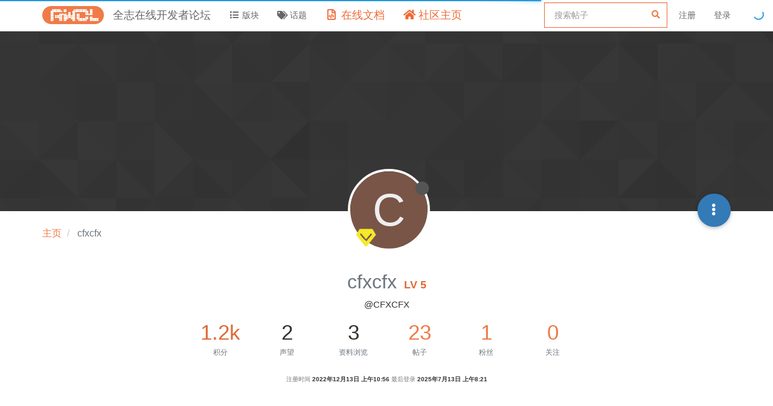

--- FILE ---
content_type: text/html; charset=utf-8
request_url: https://bbs.aw-ol.com/user/cfxcfx
body_size: 156394
content:
<!DOCTYPE html>
<html lang="zh-CN" data-dir="ltr" style="direction: ltr;"  >
<head>
	<title>cfxcfx | 全志在线开发者论坛</title>
	<meta name="viewport" content="width&#x3D;device-width, initial-scale&#x3D;1.0" />
	<meta name="content-type" content="text/html; charset=UTF-8" />
	<meta name="apple-mobile-web-app-capable" content="yes" />
	<meta name="mobile-web-app-capable" content="yes" />
	<meta property="og:site_name" content="全志在线开发者论坛" />
	<meta name="msapplication-badge" content="frequency=30; polling-uri=https://bbs.aw-ol.com/sitemap.xml" />
	<meta name="theme-color" content="#ffffff" />
	<meta name="keywords" content="全志在线,开发者论坛" />
	<meta name="msapplication-square150x150logo" content="/assets/uploads/system/site-logo.png" />
	<meta name="title" content="cfxcfx" />
	<meta name="description" />
	<meta property="og:title" content="cfxcfx" />
	<meta property="og:description" />
	<meta property="og:image" content="https://bbs.aw-ol.com/assets/uploads/system/site-logo.png" />
	<meta property="og:image:url" content="https://bbs.aw-ol.com/assets/uploads/system/site-logo.png" />
	<meta property="og:image:width" content="3000" />
	<meta property="og:image:height" content="881" />
	<meta property="og:url" content="https://bbs.aw-ol.com/user/cfxcfx" />
	
	<link rel="stylesheet" type="text/css" href="/assets/client.css?v=phfsr98k5bg" />
	<link rel="icon" type="image/x-icon" href="/assets/uploads/system/favicon.ico?v&#x3D;phfsr98k5bg" />
	<link rel="manifest" href="/manifest.webmanifest" crossorigin="use-credentials" />
	<link rel="search" type="application/opensearchdescription+xml" title="全志在线开发者论坛" href="/osd.xml" />
	<link rel="apple-touch-icon" href="/assets/uploads/system/touchicon-orig.png" />
	<link rel="icon" sizes="36x36" href="/assets/uploads/system/touchicon-36.png" />
	<link rel="icon" sizes="48x48" href="/assets/uploads/system/touchicon-48.png" />
	<link rel="icon" sizes="72x72" href="/assets/uploads/system/touchicon-72.png" />
	<link rel="icon" sizes="96x96" href="/assets/uploads/system/touchicon-96.png" />
	<link rel="icon" sizes="144x144" href="/assets/uploads/system/touchicon-144.png" />
	<link rel="icon" sizes="192x192" href="/assets/uploads/system/touchicon-192.png" />
	<link rel="prefetch" href="/assets/src/modules/composer.js?v&#x3D;phfsr98k5bg" />
	<link rel="prefetch" href="/assets/src/modules/composer/uploads.js?v&#x3D;phfsr98k5bg" />
	<link rel="prefetch" href="/assets/src/modules/composer/drafts.js?v&#x3D;phfsr98k5bg" />
	<link rel="prefetch" href="/assets/src/modules/composer/tags.js?v&#x3D;phfsr98k5bg" />
	<link rel="prefetch" href="/assets/src/modules/composer/categoryList.js?v&#x3D;phfsr98k5bg" />
	<link rel="prefetch" href="/assets/src/modules/composer/resize.js?v&#x3D;phfsr98k5bg" />
	<link rel="prefetch" href="/assets/src/modules/composer/autocomplete.js?v&#x3D;phfsr98k5bg" />
	<link rel="prefetch" href="/assets/templates/composer.tpl?v&#x3D;phfsr98k5bg" />
	<link rel="prefetch" href="/assets/language/zh-CN/topic.json?v&#x3D;phfsr98k5bg" />
	<link rel="prefetch" href="/assets/language/zh-CN/modules.json?v&#x3D;phfsr98k5bg" />
	<link rel="prefetch" href="/assets/language/zh-CN/tags.json?v&#x3D;phfsr98k5bg" />
	<link rel="prefetch stylesheet" href="/plugins/nodebb-plugin-markdown/styles/railscasts.css" />
	<link rel="prefetch" href="/assets/src/modules/highlight.js?v&#x3D;phfsr98k5bg" />
	<link rel="prefetch" href="/assets/language/zh-CN/markdown.json?v&#x3D;phfsr98k5bg" />
	<link rel="stylesheet" href="/plugins/nodebb-plugin-emoji/emoji/styles.css?v&#x3D;phfsr98k5bg" />
	

	<script>
		var config = JSON.parse('{"relative_path":"","upload_url":"/assets/uploads","assetBaseUrl":"/assets","siteTitle":"\u5168\u5FD7\u5728\u7EBF\u5F00\u53D1\u8005\u8BBA\u575B","browserTitle":"\u5168\u5FD7\u5728\u7EBF\u5F00\u53D1\u8005\u8BBA\u575B","titleLayout":"&#123;pageTitle&#125; | &#123;browserTitle&#125;","showSiteTitle":true,"maintenanceMode":false,"minimumTitleLength":3,"maximumTitleLength":255,"minimumPostLength":8,"maximumPostLength":327670,"minimumTagsPerTopic":0,"maximumTagsPerTopic":5,"minimumTagLength":2,"maximumTagLength":15,"undoTimeout":10,"useOutgoingLinksPage":true,"outgoingLinksWhitelist":"open.allwinnertech.com,developer.allwinnertech.com,www.allwinnertech.com,aservice.allwinnertech.com","allowGuestHandles":false,"allowTopicsThumbnail":false,"usePagination":true,"disableChat":true,"disableChatMessageEditing":false,"maximumChatMessageLength":1000,"socketioTransports":["polling","websocket"],"socketioOrigins":"https://bbs.aw-ol.com:*","websocketAddress":"","maxReconnectionAttempts":5,"reconnectionDelay":1500,"topicsPerPage":100,"postsPerPage":100,"maximumFileSize":2048000,"theme:id":"nodebb-theme-allwinner","theme:src":"","defaultLang":"zh-CN","userLang":"zh-CN","loggedIn":false,"uid":-1,"cache-buster":"v=phfsr98k5bg","topicPostSort":"oldest_to_newest","categoryTopicSort":"newest_to_oldest","csrf_token":false,"searchEnabled":true,"searchDefaultInQuick":"titlesposts","bootswatchSkin":"","enablePostHistory":true,"timeagoCutoff":30,"timeagoCodes":["af","am","ar","az-short","az","be","bg","bs","ca","cs","cy","da","de-short","de","dv","el","en-short","en","es-short","es","et","eu","fa-short","fa","fi","fr-short","fr","gl","he","hr","hu","hy","id","is","it-short","it","ja","jv","ko","ky","lt","lv","mk","nl","no","pl","pt-br-short","pt-br","pt-short","pt","ro","rs","ru","rw","si","sk","sl","sq","sr","sv","th","tr-short","tr","uk","ur","uz","vi","zh-CN","zh-TW"],"cookies":{"enabled":false,"message":"[[global:cookies.message]]","dismiss":"[[global:cookies.accept]]","link":"[[global:cookies.learn_more]]","link_url":"https:&#x2F;&#x2F;www.cookiesandyou.com"},"thumbs":{"size":512},"iconBackgrounds":["#f44336","#e91e63","#9c27b0","#673ab7","#3f51b5","#2196f3","#009688","#1b5e20","#33691e","#827717","#e65100","#ff5722","#795548","#607d8b"],"emailPrompt":0,"acpLang":"zh-CN","topicSearchEnabled":false,"composer-default":{},"markdown":{"highlight":1,"highlightLinesLanguageList":[""],"theme":"railscasts.css"},"emojiCustomFirst":false,"beep":{"censorWholeWord":false},"essence":{}}');
		var app = {
			user: JSON.parse('{"uid":0,"username":"游客","displayname":"游客","userslug":"","fullname":"游客","email":"","icon:text":"?","icon:bgColor":"#aaa","groupTitle":"","groupTitleArray":[],"status":"offline","reputation":0,"email:confirmed":false,"unreadData":{"":{},"new":{},"watched":{},"unreplied":{}},"isAdmin":false,"isGlobalMod":false,"isMod":false,"privileges":{"chat":false,"upload:post:image":false,"upload:post:file":false,"signature":false,"invite":false,"group:create":false,"search:content":false,"search:users":false,"search:tags":false,"view:users":true,"view:tags":true,"view:groups":true,"local:login":false,"ban":false,"view:users:info":false},"timeagoCode":"zh-CN","offline":true,"isEmailConfirmSent":false}')
		};
	</script>

	
	
	
	
	<style>.header .forum-logo{padding:10px 0}.header .forum-title{margin:0 !important}#cnzz_stat_icon_1279841844{display:none}.home-link .fa-home{color:#ee6a37;font-size:18px}.home-link .visible-xs-inline{color:#ee6a37;font-size:18px}.docs-link .fa-file-code-o{color:#ee6a37;font-size:18px}.docs-link .visible-xs-inline{color:#ee6a37;font-size:18px}#search-form #search-button{display:none}#search-form #search-fields.hidden{max-width:100%}#search-fields input[name=query]{border-color:#ee6a37}#search-form #search-fields .form-group .advanced-search-link2{margin:0;width:0;position:relative;left:-30px}.allwinner-sidebox{padding:5px 20px;background-color:#f9f9f9}.allwinner-sidebox-content ul{list-style-type:disc;margin-left:-20px}.allwinner-sidebox-content ul li a:hover{color:#de6a37}.category>ul>li .card{max-height:53px}</style>
	
</head>

<body class="page-user page-user-cfxcfx page-status-200 user-guest skin-noskin">
	<nav id="menu" class="slideout-menu hidden">
		<div class="menu-profile">
	
</div>

<section class="menu-section" data-section="navigation">
	<h3 class="menu-section-title">导航</h3>
	<ul class="menu-section-list"></ul>
</section>


	</nav>
	<nav id="chats-menu" class="slideout-menu hidden">
		
	</nav>

	<main id="panel" class="slideout-panel">
		<nav class="navbar navbar-default navbar-fixed-top header" id="header-menu" component="navbar">
			<div class="container">
							<div class="navbar-header">
				<button type="button" class="navbar-toggle pull-left" id="mobile-menu">
					<span component="notifications/icon" class="notification-icon fa fa-fw fa-bell-o unread-count" data-content="0"></span>
					<i class="fa fa-lg fa-fw fa-bars"></i>
				</button>
				<button type="button" class="navbar-toggle hidden" id="mobile-chats">
					<span component="chat/icon" class="notification-icon fa fa-fw fa-comments unread-count" data-content="0"></span>
					<i class="fa fa-lg fa-comment-o"></i>
				</button>

				
				<a href="/">
					<img alt="" class=" forum-logo" src="/assets/uploads/system/site-logo.png?v=phfsr98k5bg" />
				</a>
				
				
				<a href="/">
					<h1 class="navbar-brand forum-title">全志在线开发者论坛</h1>
				</a>
				

				<div component="navbar/title" class="visible-xs hidden">
					<span></span>
				</div>
			</div>

			<div id="nav-dropdown" class="hidden-xs">
				
				
				<ul id="logged-out-menu" class="nav navbar-nav navbar-right">
					
					<li>
						<a rel="nofollow noopener noreferrer" target="_top" href="/auth/register">
							<i class="fa fa-pencil fa-fw hidden-sm hidden-md hidden-lg"></i>
							<span>注册</span>
						</a>
					</li>
					<li>
						<a rel="nofollow noopener noreferrer" target="_top" href="/auth/login">
							<i class="fa fa-sign-in fa-fw hidden-sm hidden-md hidden-lg"></i>
							<span>登录</span>
						</a>
					</li>
				</ul>
				
				
				<ul class="nav navbar-nav navbar-right">
					<li>
						<form id="search-form" class="navbar-form navbar-right hidden-xs" role="search" method="GET">
							<button id="search-button" type="button" class="btn btn-link"><i class="fa fa-search fa-fw" title="搜索"></i></button>
							<div class="hidden" id="search-fields">
								<div class="form-group">
									<input autocomplete="off" type="text" class="form-control" placeholder="搜索" name="query" value="">
									<a href="#"><i class="fa fa-gears fa-fw advanced-search-link"></i></a>
								</div>
								<button type="submit" class="btn btn-default hide">搜索</button>
							</div>
						</form>
						<div id="quick-search-container" class="quick-search-container hidden">
							<div class="checkbox filter-category">
								<label>
									<input type="checkbox" checked><span class="name"></span>
								</label>
							</div>
							<div class="text-center loading-indicator"><i class="fa fa-spinner fa-spin"></i></div>
							<div class="quick-search-results-container"></div>
						</div>
					</li>
					<li class="visible-xs" id="search-menu">
						<a href="/search">
							<i class="fa fa-search fa-fw"></i> 搜索
						</a>
					</li>
				</ul>
				

				<ul class="nav navbar-nav navbar-right hidden-xs">
					<li>
						<a href="#" id="reconnect" class="hide" title="与 全志在线开发者论坛 的连接断开，我们正在尝试重连，请耐心等待">
							<i class="fa fa-check"></i>
						</a>
					</li>
				</ul>

				<ul id="main-nav" class="nav navbar-nav">
					
					
					<li class="">
						<a class="navigation-link" href="&#x2F;categories" title="版块" >
							
							<i class="fa fa-fw fa-list" data-content=""></i>
							

							
							<span class="visible-xs-inline">版块</span>
							
						</a>
					</li>
					
					
					
					<li class="">
						<a class="navigation-link" href="&#x2F;tags" title="话题" >
							
							<i class="fa fa-fw fa-tags" data-content=""></i>
							

							
							<span class="visible-xs-inline">话题</span>
							
						</a>
					</li>
					
					
					
					<li class="external-link docs-link">
						<a class="navigation-link" href="https:&#x2F;&#x2F;www.aw-ol.com&#x2F;docs" title="在线文档"  target="_blank">
							
							<i class="fa fa-fw fa-file-code-o" data-content=""></i>
							

							
							<span class="visible-xs-inline">在线文档</span>
							
						</a>
					</li>
					
					
					
					<li class="external-link home-link">
						<a class="navigation-link" href="https:&#x2F;&#x2F;www.aw-ol.com" title="社区主页"  target="_blank">
							
							<i class="fa fa-fw fa-home" data-content=""></i>
							

							
							<span class="visible-xs-inline">社区主页</span>
							
						</a>
					</li>
					
					
				</ul>

				
			</div>

			</div>
		</nav>
		<div class="container" id="content">
		<noscript>
    <div class="alert alert-danger">
        <p>
            Your browser does not seem to support JavaScript. As a result, your viewing experience will be diminished, and you have been placed in <strong>read-only mode</strong>.
        </p>
        <p>
            Please download a browser that supports JavaScript, or enable it if it's disabled (i.e. NoScript).
        </p>
    </div>
</noscript>
		
<div class="account">
	
<ol class="breadcrumb" itemscope="itemscope" itemprop="breadcrumb" itemtype="http://schema.org/BreadcrumbList">
	
	<li itemscope="itemscope" itemprop="itemListElement" itemtype="http://schema.org/ListItem" >
		<meta itemprop="position" content="0" />
		<a href="/" itemprop="item">
			<span itemprop="name">
				主页
				
			</span>
		</a>
	</li>
	
	<li component="breadcrumb/current" itemscope="itemscope" itemprop="itemListElement" itemtype="http://schema.org/ListItem" class="active">
		<meta itemprop="position" content="1" />
		
			<span itemprop="name">
				cfxcfx
				
				
				
				
			</span>
		
	</li>
	
</ol>



<div data-widget-area="header">
	
	<script>
var _hmt = _hmt || [];
(function() {
  var hm = document.createElement("script");
  hm.src = "https://hm.baidu.com/hm.js?123fe05d6b013f4e6f9e996212bde381";
  var s = document.getElementsByTagName("script")[0]; 
  s.parentNode.insertBefore(hm, s);
})();
</script>
<script>
var _hmt = _hmt || [];
(function() {
  var hm = document.createElement("script");
  hm.src = "https://hm.baidu.com/hm.js?da00db4c64e00a520adeec8851e7408d";
  var s = document.getElementsByTagName("script")[0]; 
  s.parentNode.insertBefore(hm, s);
})();
</script>
	
</div>

<div class="cover" component="account/cover" style="background-image: url(/assets/images/cover-default.png); background-position: 50% 50%;">
	<div class="avatar-wrapper" data-uid="2377">
		
		<div class="avatar avatar-xl avatar-rounded" style="background-color: #795548;" title="cfxcfx">C</div>
		
		<i component="user/status" class="fa fa-circle status offline" title="离线"></i>
		<i class="fa fa-vip-big "   style="position: absolute;right: 82px;top: 90px"></i>

		
	</div>

	<div class="container">
		<div class="btn-group account-fab bottom-sheet">
	<button type="button" class="fab dropdown-toggle" data-toggle="dropdown" aria-haspopup="true" aria-expanded="false">
		<i class="fa fa-ellipsis-v"></i>
	</button>
	<ul class="dropdown-menu dropdown-menu-right">
		
		<li>
			<a href="/user/cfxcfx" class="inline-block" id="profile">资料</a>
		</li>
		

		
		
		
		

		<li role="separator" class="divider"></li>
		<li><a href="/user/cfxcfx/following">关注 <span class="badge badge-default pull-right formatted-number" title="0">0</span></a></li>
		<li><a href="/user/cfxcfx/followers">粉丝 <span class="badge badge-default pull-right formatted-number" title="1">1</span></a></li>
		<li style="display:none"><a href="/user/cfxcfx/integral">我的积分 <span class="badge badge-default pull-right formatted-number" >1156</span></a></li>
		
		<li role="separator" class="divider"></li>
		<li><a href="/user/cfxcfx/topics">主题 <span class="badge badge-default pull-right formatted-number" title="9">9</span></a></li>
		<li><a href="/user/cfxcfx/posts">帖子 <span class="badge badge-default pull-right formatted-number" title="23">23</span></a></li>
		
		
		
		
		<li><a href="/user/cfxcfx/best">最佳 <span class="badge badge-default pull-right formatted-number" title="2">2</span></a></li>
		
		<li><a href="/user/cfxcfx/groups">群组 <span class="badge badge-default pull-right formatted-number" title="0">0</span></a></li>

		

		
	</ul>
</div>


		
		
		
	</div>
</div>


	<div class="profile row">
		<h1 class="fullname">cfxcfx<span style="padding-left:12px;font-weight:bold;font-size:18px;color:#de6a37" >LV 5</span></h1>
		<h2 class="username">@cfxcfx</h2>
		

		

		

		<div class="account-stats">
			<div class="stat">
				<div class="human-readable-number" title="1156" style="color:#de6a37">1156</div>
				<span class="stat-label">积分</span>
			</div>
			
			<div class="stat">
				<div class="human-readable-number" title="2">2</div>
				<span class="stat-label">声望</span>
			</div>
			

			<div class="stat">
				<div class="human-readable-number" title="3">3</div>
				<span class="stat-label">资料浏览</span>
			</div>

			<div class="stat">
				<div><a class="human-readable-number" title="23" href="/user/cfxcfx/posts">23</a></div>
				<span class="stat-label">帖子</span>
			</div>

			<div class="stat">
				<div><a class="human-readable-number" title="1" href="/user/cfxcfx/followers">1</a></div>
				<span class="stat-label">粉丝</span>
			</div>

			<div class="stat">
				<div><a class="human-readable-number" title="0" href="/user/cfxcfx/following">0</a></div>
				<span class="stat-label">关注</span>
			</div>
		</div>

		<div class="text-center profile-meta">
			<span>注册时间</span>
			<strong class="timeago" title="2022-12-13T10:56:19.240Z"></strong>

			<span>最后登录</span>
			<strong class="timeago" title="2025-07-13T08:21:45.855Z"></strong><br />

			

			

			

			
		</div>
	</div>


	<hr />

	<div class="row">
		<div class="col-xs-12 account-block hidden">
			<div class="account-picture-block text-center">
				<span>
					<span class="account-username"> cfxcfx</span>
				</span>

				
				<a component="account/unfollow" href="#" class="btn btn-default hide">取消关注</a>
				<a component="account/follow" href="#" class="btn btn-primary">关注</a>
				
			</div>
		</div>
	</div>

	

	

	<div class="row">
		
		<div class="col-lg-12 col-xs-12">
			<h1>cfxcfx 发布的最佳帖子</h1>

			<div class="col-xs-12">
				<ul component="posts" class="posts-list">
				
				<li component="post" class="posts-list-item row" data-pid="14085" data-uid="2377">
    <div class="col-lg-11 col-sm-10 col-xs-9 post-body">

        
            <a class="topic-title" href="/post/14085">
                tina编译错误    出现tools_install_yyyyynyyyyynnnyyyyyyyyyynnyy
            </a>
        

        <div component="post/content" class="content">
            <p dir="auto"><img src="/assets/uploads/files/1678069982372-7c03e623-8e55-4815-8120-abf6810d3bd8-image.png" alt="7c03e623-8e55-4815-8120-abf6810d3bd8-image.png" class=" img-responsive img-markdown" width="717" height="294" /><br />
求教怎么解决</p>

        </div>

        <small class="topic-category"><a href="/category/6/mr-series">发布在 MR Series</a></small>

        <div class="post-info">
            <a href="/user/cfxcfx"><span class="avatar user-img avatar-md avatar-rounded" alt="cfxcfx" title="cfxcfx" data-uid="2377" loading="lazy" component="avatar/icon" style="background-color: #795548;">C</span></a>
            <div class="post-author">
                <a href="/user/cfxcfx">cfxcfx</a><br />
                <span class="timeago" title="2023-03-06T02:33:11.685Z"></span>
            </div>
        </div>
    </div>
</li>
				
				<li component="post" class="posts-list-item row" data-pid="14840" data-uid="2377">
    <div class="col-lg-11 col-sm-10 col-xs-9 post-body">

        
            <a class="topic-title" href="/post/14840">
                gpadc的按键驱动
            </a>
        

        <div component="post/content" class="content">
            <p dir="auto"><img src="/assets/uploads/files/1680839430240-5bf88d87-07e7-4466-99a7-24e9d9c41df0-image.png" alt="5bf88d87-07e7-4466-99a7-24e9d9c41df0-image.png" class=" img-responsive img-markdown" width="543" height="445" /><br />
dts配置按照当前配置完成后，<br />
getevent<br />
数据一致不停的刷<br />
如何配置成我按一下按键才刷数据？</p>

        </div>

        <small class="topic-category"><a href="/category/6/mr-series">发布在 MR Series</a></small>

        <div class="post-info">
            <a href="/user/cfxcfx"><span class="avatar user-img avatar-md avatar-rounded" alt="cfxcfx" title="cfxcfx" data-uid="2377" loading="lazy" component="avatar/icon" style="background-color: #795548;">C</span></a>
            <div class="post-author">
                <a href="/user/cfxcfx">cfxcfx</a><br />
                <span class="timeago" title="2023-04-07T03:51:58.515Z"></span>
            </div>
        </div>
    </div>
</li>
				
				</ul>
			</div>
		</div>
		
		
		<div class="col-lg-12 col-xs-12">
			<h1>cfxcfx 发布的最新帖子</h1>
			<div class="col-xs-12">
				<ul component="posts" class="posts-list">
				
				<li component="post" class="posts-list-item row" data-pid="17302" data-uid="2377">
    <div class="col-lg-11 col-sm-10 col-xs-9 post-body">

        
            <a class="topic-title" href="/post/17302">
                回复: 求教怎么关掉XRADIO WIFI OPEN
            </a>
        

        <div component="post/content" class="content">
            <p dir="auto"><img src="/assets/uploads/files/1690192246746-b4e7082d-6dca-4a84-80cd-7780d20445a5-image.png" alt="b4e7082d-6dca-4a84-80cd-7780d20445a5-image.png" class=" img-responsive img-markdown" width="953" height="291" /> 现在报这个错误了，怎么解决</p>

        </div>

        <small class="topic-category"><a href="/category/6/mr-series">发布在 MR Series</a></small>

        <div class="post-info">
            <a href="/user/cfxcfx"><span class="avatar user-img avatar-md avatar-rounded" alt="cfxcfx" title="cfxcfx" data-uid="2377" loading="lazy" component="avatar/icon" style="background-color: #795548;">C</span></a>
            <div class="post-author">
                <a href="/user/cfxcfx">cfxcfx</a><br />
                <span class="timeago" title="2023-07-24T09:51:02.207Z"></span>
            </div>
        </div>
    </div>
</li>
				
				<li component="post" class="posts-list-item row" data-pid="17295" data-uid="2377">
    <div class="col-lg-11 col-sm-10 col-xs-9 post-body">

        
            <a class="topic-title" href="/post/17295">
                回复: 求教怎么关掉XRADIO WIFI OPEN
            </a>
        

        <div component="post/content" class="content">
            <p dir="auto"><a class="plugin-mentions-user plugin-mentions-a" href="https://bbs.aw-ol.com/uid/44">@whycan</a> 不知道如何修改</p>

        </div>

        <small class="topic-category"><a href="/category/6/mr-series">发布在 MR Series</a></small>

        <div class="post-info">
            <a href="/user/cfxcfx"><span class="avatar user-img avatar-md avatar-rounded" alt="cfxcfx" title="cfxcfx" data-uid="2377" loading="lazy" component="avatar/icon" style="background-color: #795548;">C</span></a>
            <div class="post-author">
                <a href="/user/cfxcfx">cfxcfx</a><br />
                <span class="timeago" title="2023-07-24T08:36:11.316Z"></span>
            </div>
        </div>
    </div>
</li>
				
				<li component="post" class="posts-list-item row" data-pid="17167" data-uid="2377">
    <div class="col-lg-11 col-sm-10 col-xs-9 post-body">

        
            <a class="topic-title" href="/post/17167">
                求教怎么关掉XRADIO WIFI OPEN
            </a>
        

        <div component="post/content" class="content">
            <p dir="auto"><img src="/assets/uploads/files/1689756707969-c370da48-24cd-454a-88b7-bf1a909f3857-image.png" alt="c370da48-24cd-454a-88b7-bf1a909f3857-image.png" class=" img-responsive img-markdown" width="950" height="258" /></p>

        </div>

        <small class="topic-category"><a href="/category/6/mr-series">发布在 MR Series</a></small>

        <div class="post-info">
            <a href="/user/cfxcfx"><span class="avatar user-img avatar-md avatar-rounded" alt="cfxcfx" title="cfxcfx" data-uid="2377" loading="lazy" component="avatar/icon" style="background-color: #795548;">C</span></a>
            <div class="post-author">
                <a href="/user/cfxcfx">cfxcfx</a><br />
                <span class="timeago" title="2023-07-19T08:52:14.593Z"></span>
            </div>
        </div>
    </div>
</li>
				
				<li component="post" class="posts-list-item row" data-pid="17124" data-uid="2377">
    <div class="col-lg-11 col-sm-10 col-xs-9 post-body">

        
            <a class="topic-title" href="/post/17124">
                回复: D1s电阻触摸屏能用，但是非常不好用，得用大力戳，这是什么问题呢？
            </a>
        

        <div component="post/content" class="content">
            <p dir="auto"><a class="plugin-mentions-user plugin-mentions-a" href="https://bbs.aw-ol.com/uid/44">@whycan</a> 在 <a href="/post/17120">D1s电阻触摸屏能用，但是非常不好用，得用大力戳，这是什么问题呢？</a> 中说：</p>
<blockquote>
<p dir="auto">代码需要修改，请稍等，我帮你找找。。。</p>
</blockquote>

        </div>

        <small class="topic-category"><a href="/category/6/mr-series">发布在 MR Series</a></small>

        <div class="post-info">
            <a href="/user/cfxcfx"><span class="avatar user-img avatar-md avatar-rounded" alt="cfxcfx" title="cfxcfx" data-uid="2377" loading="lazy" component="avatar/icon" style="background-color: #795548;">C</span></a>
            <div class="post-author">
                <a href="/user/cfxcfx">cfxcfx</a><br />
                <span class="timeago" title="2023-07-17T09:09:04.587Z"></span>
            </div>
        </div>
    </div>
</li>
				
				<li component="post" class="posts-list-item row" data-pid="16935" data-uid="2377">
    <div class="col-lg-11 col-sm-10 col-xs-9 post-body">

        
            <a class="topic-title" href="/post/16935">
                回复: 因为喜欢用ADB，因为不喜欢插拔TF卡，所以D1直接用PhoenixSuit烧录TF(SDNAND)
            </a>
        

        <div component="post/content" class="content">
            <p dir="auto">大佬同样的问题什么原因导致的<br />
<img src="/assets/uploads/files/1688701310805-dda2f0e8-efae-4bc3-bd88-712e72e8705a-image.png" alt="dda2f0e8-efae-4bc3-bd88-712e72e8705a-image.png" class=" img-responsive img-markdown" width="604" height="405" /><br />
卡这就不动了</p>

        </div>

        <small class="topic-category"><a href="/category/6/mr-series">发布在 MR Series</a></small>

        <div class="post-info">
            <a href="/user/cfxcfx"><span class="avatar user-img avatar-md avatar-rounded" alt="cfxcfx" title="cfxcfx" data-uid="2377" loading="lazy" component="avatar/icon" style="background-color: #795548;">C</span></a>
            <div class="post-author">
                <a href="/user/cfxcfx">cfxcfx</a><br />
                <span class="timeago" title="2023-07-07T03:42:01.051Z"></span>
            </div>
        </div>
    </div>
</li>
				
				<li component="post" class="posts-list-item row" data-pid="15867" data-uid="2377">
    <div class="col-lg-11 col-sm-10 col-xs-9 post-body">

        
            <a class="topic-title" href="/post/15867">
                回复: [&lt;ffffffe0000293ce&gt;] walk_stackframe+0x0&#x2F;0xa0
            </a>
        

        <div component="post/content" class="content">
            <p dir="auto">[231]HELLO! BOOT0 is starting!<br />
[234]BOOT0 commit : 27369ab<br />
[237]set pll start<br />
[239]periph0 has been enabled<br />
[242]set pll end<br />
[243][pmu]: bus read error<br />
[246]board init ok<br />
[248]ZQ value = 0x2f***********<br />
[251]get_pmu_exist() = -1<br />
[253]ddr_efuse_type: 0xa<br />
[256][AUTO DEBUG] single rank and full DQ!<br />
[260]ddr_efuse_type: 0xa<br />
[263][AUTO DEBUG] rank 0 row = 13<br />
[266][AUTO DEBUG] rank 0 bank = 4<br />
[269][AUTO DEBUG] rank 0 page size = 2 KB<br />
[273]DRAM BOOT DRIVE INFO: V0.24<br />
[276]DRAM CLK = 528 MHz<br />
[278]DRAM Type = 2 (2:DDR2,3:DDR3)<br />
[282]DRAMC read ODT  off.<br />
[284]DRAM ODT off.<br />
[286]ddr_efuse_type: 0xa<br />
[289]DRAM SIZE =64 M<br />
[292]DRAM simple test OK.<br />
[295]dram size =64<br />
[297]card no is 0<br />
[298]sdcard 0 line count 4<br />
[301][mmc]: mmc driver ver 2021-04-2 16:45<br />
[310][mmc]: Wrong media type 0x0<br />
[313][mmc]: <em><strong>Try SD card 0</strong></em><br />
[323][mmc]: HSSDR52/SDR25 4 bit<br />
[326][mmc]: 50000000 Hz<br />
[328][mmc]: 122 MB<br />
[330][mmc]: <em><strong>SD/MMC 0 init OK!!!</strong></em><br />
[377]Loading boot-pkg Succeed(index=0).<br />
[381]Entry_name        = opensbi<br />
[384]Entry_name        = u-boot<br />
[387]Entry_name        = dtb<br />
[390]mmc not para<br />
[391]Jump to second Boot.</p>
<p dir="auto">OpenSBI v0.6</p>
<hr />
<p dir="auto">/ __ \                  / <em><em><strong>|  _ _   <em>|<br />
| |  | |</em> __   ___ _ __ | (</strong></em> | |</em>) || |<br />
| |  | | '_ \ / _ \ '_ \ ___ |  _ &lt; | |<br />
| |<strong>| | |<em>) |  __/ | | |</em><em><em><em>) | |</em>) || |</em><br />
_</em></strong>/| .<strong>/ _</strong>|<em>| |</em>|<em><strong><strong>/|____/</strong></strong></em>|<br />
| |<br />
|_|</p>
<p dir="auto">Platform Name          : T-HEAD Xuantie Platform<br />
Platform HART Features : RV64ACDFIMSUVX<br />
Platform Max HARTs     : 1<br />
Current Hart           : 0<br />
Firmware Base          : 0x40000400<br />
Firmware Size          : 75 KB<br />
Runtime SBI Version    : 0.2</p>
<p dir="auto">MIDELEG : 0x0000000000000222<br />
MEDELEG : 0x000000000000b1ff<br />
PMP0    : 0x0000000040000000-0x000000004001ffff (A)<br />
PMP1    : 0x0000000040000000-0x000000007fffffff (A,R,W,X)<br />
PMP2    : 0x0000000000000000-0x0000000007ffffff (A,R,W)<br />
PMP3    : 0x0000000009000000-0x000000000901ffff (</p>
<p dir="auto">U-Boot 2018.05-g0a88ac9-dirty (Mar 09 2023 - 14:34:22 +0800) Allwinner Technology</p>
<p dir="auto">[00.474]DRAM:  64 MiB<br />
[00.476]Relocation Offset is: 01f30000<br />
[00.481]secure enable bit: 0<br />
[00.483]CPU=1008 MHz,PLL6=600 Mhz,AHB=200 Mhz, APB1=100Mhz  MBus=300Mhz<br />
[00.489]flash init start<br />
[00.492]workmode = 0,storage type = 1<br />
[00.495][mmc]: mmc driver ver uboot2018:2021-04-16 14:23:00-1<br />
[00.501][mmc]: get sdc_type fail and use default host:tm1.<br />
[00.507][mmc]: can't find node "mmc0",will add new node<br />
[00.512][mmc]: fdt err returned &lt;no error&gt;<br />
[00.516][mmc]: Using default timing para<br />
[00.519][mmc]: SUNXI SDMMC Controller Version:0x50310<br />
[00.538][mmc]: card_caps:0x3000000a<br />
[00.541][mmc]: host_caps:0x3000003f<br />
[00.545]sunxi flash init ok<br />
[00.547]line:714 init_clocks<br />
__clk_init: clk pll_periph0x2 already initialized<br />
register fix_factor clk error<br />
[00.563]Loading Environment from SUNXI_FLASH... OK<br />
[00.586]out of usb burn from boot: not need burn key<br />
root_partition is rootfs<br />
set root to /dev/mmcblk0p5<br />
[00.595]update part info<br />
[00.598]update bootcmd<br />
[00.601]change working_fdt 0x42aefda8 to 0x42acfda8<br />
[00.620]update dts<br />
Hit any key to stop autoboot:  0<br />
Android's image name: d1-mangopi_mq_rg<br />
No reserved memory region found in source FDT<br />
[01.049]<br />
Starting kernel ...</p>
<p dir="auto">[01.052][mmc]: MMC Device 2 not found<br />
[01.055][mmc]: mmc 2 not find, so not exit<br />
[    0.000000] OF: fdt: Ignoring memory range 0x40000000 - 0x40200000<br />
[    0.000000] Linux version 5.4.61 (root@c-VirtualBox) (riscv64-unknown-linux-gnu-gcc (C-SKY RISCV Tools V1.8.4 B20200702) 8.1.0, GNU ld (GNU Binutils) 2.32) #465 PREEMPT Wed May 17 10:49:22 UTC 2023<br />
[    0.000000] cma: Reserved 8 MiB at 0x0000000043800000<br />
[    0.000000] Zone ranges:<br />
[    0.000000]   DMA32    [mem 0x0000000040200000-0x0000000043ffffff]<br />
[    0.000000]   Normal   empty<br />
[    0.000000] Movable zone start for each node<br />
[    0.000000] Early memory node ranges<br />
[    0.000000]   node   0: [mem 0x0000000040200000-0x0000000043ffffff]<br />
[    0.000000] Initmem setup node 0 [mem 0x0000000040200000-0x0000000043ffffff]<br />
[    0.000000] On node 0 totalpages: 15872<br />
[    0.000000]   DMA32 zone: 217 pages used for memmap<br />
[    0.000000]   DMA32 zone: 0 pages reserved<br />
[    0.000000]   DMA32 zone: 15872 pages, LIFO batch:3<br />
[    0.000000] elf_hwcap is 0x20112d<br />
[    0.000000] pcpu-alloc: s0 r0 d32768 u32768 alloc=1*32768<br />
[    0.000000] pcpu-alloc: [0] 0<br />
[    0.000000] Built 1 zonelists, mobility grouping on.  Total pages: 15655<br />
[    0.000000] Kernel command line: earlyprintk=sunxi-uart,0x02500000 clk_ignore_unused initcall_debug=0 console=ttyS0,115200 loglevel=8 root=/dev/mmcblk0p5 init=/sbin/init partitions=boot-resource@mmcblk0p1:env@mmcblk0p2:env-redund@mmcblk0p3:boot@mmcblk0p4:rootfs@mmcblk0p5:dsp0@mmcblk0p6:recovery@mmcblk0p7:UDISK@mmcblk0p8 cma=8M snum= mac_addr= wifi_mac= bt_mac= specialstr= gpt=1 androidboot.mode=normal androidboot.hardware=sun20iw1p1 boot_type=1 androidboot.boot_type=1 gpt=1 uboot_message=2018.05-g0a88ac9-dirty(03/09/2023-14:34:22) mbr_off<br />
[    0.000000] Dentry cache hash table entries: 8192 (order: 4, 65536 bytes, linear)<br />
[    0.000000] Inode-cache hash table entries: 4096 (order: 3, 32768 bytes, linear)<br />
[    0.000000] Sorting __ex_table...<br />
[    0.000000] mem auto-init: stack:off, heap alloc:off, heap free:off<br />
[    0.000000] Memory: 45780K/63488K available (4548K kernel code, 588K rwdata, 1714K rodata, 156K init, 211K bss, 9516K reserved, 8192K cma-reserved)<br />
[    0.000000] SLUB: HWalign=64, Order=0-3, MinObjects=0, CPUs=1, Nodes=1<br />
[    0.000000] rcu: Preemptible hierarchical RCU implementation.<br />
[    0.000000]  Tasks RCU enabled.<br />
[    0.000000] rcu: RCU calculated value of scheduler-enlistment delay is 10 jiffies.<br />
[    0.000000] NR_IRQS: 0, nr_irqs: 0, preallocated irqs: 0<br />
[    0.000000] plic: mapped 200 interrupts with 1 handlers for 2 contexts.<br />
[    0.000000] riscv_timer_init_dt: Registering clocksource cpuid [0] hartid [0]<br />
[    0.000000] clocksource: riscv_clocksource: mask: 0xffffffffffffffff max_cycles: 0x588fe9dc0, max_idle_ns: 440795202592 ns<br />
[    0.000005] sched_clock: 64 bits at 24MHz, resolution 41ns, wraps every 4398046511097ns<br />
[    0.000025] riscv_timer_clockevent depends on broadcast, but no broadcast function available<br />
[    0.000355] clocksource: timer: mask: 0xffffffff max_cycles: 0xffffffff, max_idle_ns: 79635851949 ns<br />
[    0.000959] Console: colour dummy device 80x25<br />
[    0.001008] Calibrating delay loop (skipped), value calculated using timer frequency.. 48.00 BogoMIPS (lpj=240000)<br />
[    0.001026] pid_max: default: 32768 minimum: 301<br />
[    0.001201] Mount-cache hash table entries: 512 (order: 0, 4096 bytes, linear)<br />
[    0.001219] Mountpoint-cache hash table entries: 512 (order: 0, 4096 bytes, linear)<br />
[    0.003265] ASID allocator initialised with 65536 entries<br />
[    0.003468] rcu: Hierarchical SRCU implementation.<br />
[    0.004186] devtmpfs: initialized<br />
[    0.018530] random: get_random_u32 called from bucket_table_alloc.isra.31+0x4e/0x15e with crng_init=0<br />
[    0.019441] clocksource: jiffies: mask: 0xffffffff max_cycles: 0xffffffff, max_idle_ns: 19112604462750000 ns<br />
[    0.019475] futex hash table entries: 256 (order: 0, 6144 bytes, linear)<br />
[    0.019996] pinctrl core: initialized pinctrl subsystem<br />
[    0.023015] DMA: preallocated 256 KiB pool for atomic allocations<br />
[    0.023796] cpuidle: using governor menu<br />
[    0.066502] rtc_ccu: sunxi ccu init OK<br />
[    0.074011] clock: sunxi ccu init OK<br />
[    0.075020] clock: sunxi ccu init OK<br />
[    0.115550] iommu: Default domain type: Translated<br />
[    0.115752] sunxi iommu: irq = 4<br />
[    0.116975] SCSI subsystem initialized<br />
[    0.117221] usbcore: registered new interface driver usbfs<br />
[    0.117335] usbcore: registered new interface driver hub<br />
[    0.117461] usbcore: registered new device driver usb<br />
[    0.117678] mc: Linux media interface: v0.10<br />
[    0.117765] videodev: Linux video capture interface: v2.00<br />
[    0.119062] sunxi-msgbox-amp 3003000.msgbox: invalid resource<br />
[    0.119834] Advanced Linux Sound Architecture Driver Initialized.<br />
[    0.119848] pwm module init!<br />
[    0.121630] g2d 5410000.g2d: Adding to iommu group 0<br />
[    0.122172] G2D: rcq version initialized.major:250<br />
[    0.123593] clocksource: Switched to clocksource riscv_clocksource<br />
[    0.138885] sun8iw20-pinctrl 2000000.pinctrl: initialized sunXi PIO driver<br />
[    0.157978] thermal_sys: Registered thermal governor 'step_wise'<br />
[    0.157985] thermal_sys: Registered thermal governor 'user_space'<br />
[    0.159095] sun8iw20-pinctrl 2000000.pinctrl: 2000000.pinctrl supply vcc-pd not found, using dummy regulator<br />
[    0.159719] spi spi1: spi1 supply spi not found, using dummy regulator<br />
[    0.160037] sunxi_spi_resource_get()2062 - [spi1] SPI MASTER MODE<br />
[    0.160152] sunxi_spi_clk_init()2138 - [spi1] mclk 100000000<br />
[    0.160971] sunxi_spi_probe()2542 - [spi1]: driver probe succeed, base ffffffd00405e000, irq 32<br />
[    0.162917] Initialise system trusted keyrings<br />
[    0.163181] workingset: timestamp_bits=62 max_order=14 bucket_order=0<br />
[    0.172087] squashfs: version 4.0 (2009/01/31) Phillip Lougher<br />
[    0.193461] Key type asymmetric registered<br />
[    0.193479] Asymmetric key parser 'x509' registered<br />
[    0.193518] io scheduler mq-deadline registered<br />
[    0.193529] io scheduler kyber registered<br />
[    0.193552] atomic64_test: passed<br />
[    0.195167] [DISP]disp_module_init<br />
[    0.195809] disp 5000000.disp: Adding to iommu group 0<br />
[    0.235122] [DISP] disp_init_hdmi,line:1047:<br />
[    0.235127] dont support hdmi<br />
[    0.235552] display_fb_request,fb_id:0<br />
[    0.249435] [DISP] Fb_copy_boot_fb,line:1444:<br />
[    0.249440] no boot_fb0<br />
[    0.249987] disp_al_manager_apply ouput_type:0<br />
[    0.250397] [DISP] lcd_clk_config,line:731:<br />
[    0.250412] disp 0, clk: pll(198000000),clk(198000000),dclk(33000000) dsi_rate(198000000)<br />
[    0.250412]      clk real:pll(288000000),clk(288000000),dclk(48000000) dsi_rate(0)<br />
[    0.251209] [DISP]disp_module_init finish<br />
[    0.252136] sunxi_sid_init()506 - insmod ok<br />
[    0.260444] sun8iw20-pinctrl 2000000.pinctrl: 2000000.pinctrl supply vcc-pe not found, using dummy regulator<br />
[    0.260881] uart uart0: get regulator failed<br />
[    0.260914] uart uart0: uart0 supply uart not found, using dummy regulator<br />
[    0.261361] uart0: ttyS0 at MMIO 0x2500000 (irq = 18, base_baud = 1500000) is a SUNXI<br />
[    0.261391] sw_console_setup()1808 - console setup baud 115200 parity n bits 8, flow n<br />
[    0.466277] [DISP] disp_sys_gpio_request,line:276:<br />
[    0.466287] disp_sys_gpio_request failed, gpio_name=lcd_bl_en, gpio=123, value=0, ret=-517<br />
[    0.466303] [DISP] disp_device_attached_and_enable,line:233:<br />
[    0.466307] attached ok, mgr0&lt;--&gt;dev0<br />
[    0.466311] [DISP] disp_device_attached_and_enable,line:236:<br />
[    0.466320] type:1,mode:0,fmt:rgb,bits:8bits,eotf:4,cs:0 dvi_hdmi:2, range:2 scan:0 ratio:8<br />
[    0.994686] printk: console [ttyS0] enabled<br />
[    1.000409] sun8iw20-pinctrl 2000000.pinctrl: 2000000.pinctrl supply vcc-pg not found, using dummy regulator<br />
[    1.011946] uart uart1: get regulator failed<br />
[    1.016846] uart uart1: uart1 supply uart not found, using dummy regulator<br />
[    1.024981] uart1: ttyS1 at MMIO 0x2500400 (irq = 19, base_baud = 1500000) is a SUNXI<br />
[    1.035101] misc dump reg init<br />
[    1.040160] ehci_hcd: USB 2.0 'Enhanced' Host Controller (EHCI) Driver<br />
[    1.047503] sunxi-ehci: EHCI SUNXI driver<br />
[    1.052562] get ehci0-controller wakeup-source is fail.<br />
[    1.058561] sunxi ehci0-controller don't init wakeup source<br />
[    1.064886] [sunxi-ehci0]: probe, pdev-&gt;name: 4101000.ehci0-controller, sunxi_ehci: 0xffffffe000704330, 0x:ffffffd004070000, irq_no:2e<br />
[    1.078438] [sunxi-ehci0]: Not init ehci0<br />
[    1.083366] get ehci1-controller wakeup-source is fail.<br />
[    1.089374] sunxi ehci1-controller don't init wakeup source<br />
[    1.095694] [sunxi-ehci1]: probe, pdev-&gt;name: 4200000.ehci1-controller, sunxi_ehci: 0xffffffe0007046f0, 0x:ffffffd004074000, irq_no:31<br />
[    1.109277] hci: sunxi_insmod_ehci()600 WARN: get supply failed<br />
[    1.115960] sunxi-ehci 4200000.ehci1-controller: EHCI Host Controller<br />
[    1.123240] sunxi-ehci 4200000.ehci1-controller: new USB bus registered, assigned bus number 1<br />
[    1.133176] sunxi-ehci 4200000.ehci1-controller: irq 49, io mem 0x04200000<br />
[    1.163646] sunxi-ehci 4200000.ehci1-controller: USB 2.0 started, EHCI 1.00<br />
[    1.172630] hub 1-0:1.0: USB hub found<br />
[    1.177016] hub 1-0:1.0: 1 port detected<br />
[    1.182353] ohci_hcd: USB 1.1 'Open' Host Controller (OHCI) Driver<br />
[    1.189430] sunxi-ohci: OHCI SUNXI driver<br />
[    1.194541] get ohci0-controller wakeup-source is fail.<br />
[    1.200538] sunxi ohci0-controller don't init wakeup source<br />
[    1.206814] [sunxi-ohci0]: probe, pdev-&gt;name: 4101400.ohci0-controller, sunxi_ohci: 0xffffffe000704e70<br />
[    1.217276] [sunxi-ohci0]: Not init ohci0<br />
[    1.222202] get ohci1-controller wakeup-source is fail.<br />
[    1.228214] sunxi ohci1-controller don't init wakeup source<br />
[    1.234537] [sunxi-ohci1]: probe, pdev-&gt;name: 4200400.ohci1-controller, sunxi_ohci: 0xffffffe000705230<br />
[    1.245053] hci: sunxi_insmod_ohci()265 WARN: get supply failed<br />
[    1.251702] sunxi-ohci 4200400.ohci1-controller: OHCI Host Controller<br />
[    1.259023] sunxi-ohci 4200400.ohci1-controller: new USB bus registered, assigned bus number 2<br />
[    1.268923] sunxi-ohci 4200400.ohci1-controller: irq 50, io mem 0x04200400<br />
[    1.348909] hub 2-0:1.0: USB hub found<br />
[    1.353174] hub 2-0:1.0: 1 port detected<br />
[    1.358896] usbcore: registered new interface driver uas<br />
[    1.365171] usbcore: registered new interface driver usb-storage<br />
[    1.372038] usbcore: registered new interface driver ums-alauda<br />
[    1.378824] usbcore: registered new interface driver ums-cypress<br />
[    1.385721] usbcore: registered new interface driver ums-datafab<br />
[    1.392508] usbcore: registered new interface driver ums_eneub6250<br />
[    1.399594] usbcore: registered new interface driver ums-freecom<br />
[    1.406519] usbcore: registered new interface driver ums-isd200<br />
[    1.413186] usbcore: registered new interface driver ums-jumpshot<br />
[    1.420168] usbcore: registered new interface driver ums-karma<br />
[    1.426801] usbcore: registered new interface driver ums-onetouch<br />
[    1.433811] usbcore: registered new interface driver ums-realtek<br />
[    1.440601] usbcore: registered new interface driver ums-sddr09<br />
[    1.447411] usbcore: registered new interface driver ums-sddr55<br />
[    1.454210] usbcore: registered new interface driver ums-usbat<br />
[    1.461198] mousedev: PS/2 mouse device common for all mice<br />
[    1.468390] ts probe start<br />
[    1.468830] input: 2009c00.rtp as /devices/platform/soc@3000000/2009c00.rtp/input/input0<br />
[    1.481596] ts probe success<br />
[    1.482002] sunxi_gpadc_init,1968, success<br />
[    1.490209] sunxi_key_init: get key count failed<br />
[    1.490227] sunxi_gpadc_setup: get channel scan data failed<br />
[    1.501994] input: sunxi-gpadc0 as /devices/virtual/input/input1<br />
[    1.509286] input: sunxi-gpadc1 as /devices/virtual/input/input2<br />
[    1.517218] sunxi-rtc 7090000.rtc: errata__fix_alarm_day_reg_default_value(): ALARM0_DAY_REG=0, set it to 1<br />
[    1.529790] sunxi-rtc 7090000.rtc: registered as rtc0<br />
[    1.535661] sunxi-rtc 7090000.rtc: setting system clock to 1970-01-01T00:00:02 UTC (2)<br />
[    1.544639] sunxi-rtc 7090000.rtc: sunxi rtc probed<br />
[    1.550509] i2c /dev entries driver<br />
[    1.554608] IR NEC protocol handler initialized<br />
[    1.559709] IR RC5(x/sz) protocol handler initialized<br />
[    1.565398] IR RC6 protocol handler initialized<br />
[    1.570478] IR JVC protocol handler initialized<br />
[    1.575569] IR Sony protocol handler initialized<br />
[    1.580752] IR SANYO protocol handler initialized<br />
[    1.586036] IR Sharp protocol handler initialized<br />
[    1.591308] IR MCE Keyboard/mouse protocol handler initialized<br />
[    1.597853] IR XMP protocol handler initialized<br />
[    1.602938] ir_imon_decoder: IR iMON protocol handler initialized<br />
[    1.609779] IR RCMM protocol handler initialized<br />
[    1.615746] sunxi cedar version 1.1<br />
[    1.620003] sunxi-cedar <a href="http://1c0e000.ve" target="_blank" rel="noopener noreferrer nofollow ugc">1c0e000.ve</a>: Adding to iommu group 0<br />
[    1.626394] VE: install start!!!<br />
[    1.626394]<br />
[    1.631997] VE: cedar-ve the get irq is 6<br />
[    1.631997]<br />
[    1.638510] VE: ve_debug_proc_info:(<strong><strong>ptrval</strong></strong>), data:(<strong><strong>ptrval</strong></strong>), lock:(<strong><strong>ptrval</strong></strong>)<br />
[    1.638510]<br />
[    1.650181] VE: install end!!!<br />
[    1.650181]<br />
[    1.656853] sunxi-wdt 6011000.watchdog: Watchdog enabled (timeout=16 sec, nowayout=0)<br />
[    1.669030] sunxi-mmc 4020000.sdmmc: SD/MMC/SDIO Host Controller Driver(v4.19 2021-03-24 19:50)<br />
[    1.679149] sunxi-mmc 4020000.sdmmc: <em><strong>ctl-spec-caps</strong></em> 8<br />
[    1.685452] sunxi-mmc 4020000.sdmmc: No vmmc regulator found<br />
[    1.691794] sunxi-mmc 4020000.sdmmc: No vqmmc regulator found<br />
[    1.698289] sunxi-mmc 4020000.sdmmc: No vdmmc regulator found<br />
[    1.704751] sunxi-mmc 4020000.sdmmc: No vd33sw regulator found<br />
[    1.711296] sunxi-mmc 4020000.sdmmc: No vd18sw regulator found<br />
[    1.717911] sunxi-mmc 4020000.sdmmc: No vq33sw regulator found<br />
[    1.724471] sunxi-mmc 4020000.sdmmc: No vq18sw regulator found<br />
[    1.732019] sunxi-mmc 4020000.sdmmc: sdc set ios:clk 0Hz bm PP pm UP vdd 21 width 1 timing LEGACY(SDR12) dt B<br />
[    1.743261] sunxi-mmc 4020000.sdmmc: no vqmmc,Check if there is regulator<br />
[    1.763454] sunxi-mmc 4020000.sdmmc: sdc set ios:clk 400000Hz bm PP pm ON vdd 21 width 1 timing LEGACY(SDR12) dt B<br />
[    1.787759] sunxi-mmc 4020000.sdmmc: detmode:manually by software<br />
[    1.787815] sunxi-mmc 4020000.sdmmc: sdc set ios:clk 400000Hz bm PP pm ON vdd 21 width 1 timing LEGACY(SDR12) dt B<br />
[    1.807035] sunxi-mmc 4021000.sdmmc: SD/MMC/SDIO Host Controller Driver(v4.19 2021-03-24 19:50)<br />
[    1.817130] sunxi-mmc 4021000.sdmmc: <em><strong>ctl-spec-caps</strong></em> 8<br />
[    1.823365] sunxi-mmc 4021000.sdmmc: No vmmc regulator found<br />
[    1.829891] sunxi-mmc 4021000.sdmmc: No vqmmc regulator found<br />
[    1.836435] sunxi-mmc 4021000.sdmmc: No vdmmc regulator found<br />
[    1.842905] sunxi-mmc 4021000.sdmmc: No vd33sw regulator found<br />
[    1.849507] sunxi-mmc 4020000.sdmmc: sdc set ios:clk 400000Hz bm PP pm ON vdd 21 width 1 timing LEGACY(SDR12) dt B<br />
[    1.861145] sunxi-mmc 4021000.sdmmc: No vd18sw regulator found<br />
[    1.867790] sunxi-mmc 4021000.sdmmc: No vq33sw regulator found<br />
[    1.874478] sunxi-mmc 4021000.sdmmc: No vq18sw regulator found<br />
[    1.881113] sunxi-mmc 4021000.sdmmc: Cann't get pin bias hs pinstate,check if needed<br />
[    1.890636] sunxi-mmc 4020000.sdmmc: sdc set ios:clk 400000Hz bm PP pm ON vdd 21 width 1 timing LEGACY(SDR12) dt B<br />
[    1.903006] sunxi-mmc 4021000.sdmmc: sdc set ios:clk 0Hz bm PP pm UP vdd 21 width 1 timing LEGACY(SDR12) dt B<br />
[    1.914296] sunxi-mmc 4021000.sdmmc: no vqmmc,Check if there is regulator<br />
[    1.923225] sunxi-mmc 4020000.sdmmc: sdc set ios:clk 400000Hz bm PP pm ON vdd 21 width 1 timing LEGACY(SDR12) dt B<br />
[    1.934880] sunxi-mmc 4021000.sdmmc: sdc set ios:clk 400000Hz bm PP pm ON vdd 21 width 1 timing LEGACY(SDR12) dt B<br />
[    1.955788] random: fast init done<br />
[    1.959682] sunxi-mmc 4021000.sdmmc: detmode:manually by software<br />
[    1.967427] sunxi-mmc 4021000.sdmmc: smc 1 p1 err, cmd 52, RTO !!<br />
[    1.975128] usbcore: registered new interface driver usbhid<br />
[    1.981399] sunxi-mmc 4021000.sdmmc: smc 1 p1 err, cmd 52, RTO !!<br />
[    1.988366] sunxi-mmc 4021000.sdmmc: sdc set ios:clk 400000Hz bm PP pm ON vdd 21 width 1 timing LEGACY(SDR12) dt B<br />
[    2.000038] usbhid: USB HID core driver<br />
[    2.004702] fbtft_of_value: buswidth = 8<br />
[    2.009208] mmc0: unrecognised SCR structure version 6<br />
[    2.015046] fbtft_of_value: debug = 0<br />
[    2.019232] mmc0: error -22 whilst initialising SD card<br />
[    2.025147] sunxi-mmc 4021000.sdmmc: sdc set ios:clk 400000Hz bm PP pm ON vdd 21 width 1 timing LEGACY(SDR12) dt B<br />
[    2.036813] fbtft_of_value: rotate = 90<br />
[    2.041153] fbtft_of_value: fps = 60<br />
[    2.045217] sunxi-mmc 4020000.sdmmc: sdc set ios:clk 0Hz bm PP pm OFF vdd 0 width 1 timing LEGACY(SDR12) dt B<br />
[    2.056785] sun8iw20-pinctrl 2000000.pinctrl: 2000000.pinctrl supply vcc-pb not found, using dummy regulator<br />
[    2.070128] sunxi-mmc 4021000.sdmmc: smc 1 p1 err, cmd 5, RTO !!<br />
[    2.077737] sunxi-mmc 4021000.sdmmc: smc 1 p1 err, cmd 5, RTO !!<br />
[    2.085307] sunxi-mmc 4021000.sdmmc: smc 1 p1 err, cmd 5, RTO !!<br />
[    2.092867] sunxi-mmc 4021000.sdmmc: smc 1 p1 err, cmd 5, RTO !!<br />
[    2.099689] sunxi-mmc 4021000.sdmmc: sdc set ios:clk 0Hz bm PP pm OFF vdd 0 width 1 timing LEGACY(SDR12) dt B<br />
[    2.353629] *<em><strong><strong><strong><strong><strong><strong><strong><strong><strong><strong><strong>ssd1353_init</strong></strong></strong></strong></strong></strong></strong></strong></strong></strong></strong></em><br />
[    2.455500] rotate 90<br />
[    2.463056] xs 0  xe 127   ys 0 ye  159<br />
[    2.476286] graphics fb1: fb_ssd1353 frame buffer, 128x160, 40 KiB video memory, 4 KiB buffer memory, fps=100, spi1.0 at 48 MHz<br />
[    2.495920] usbcore: registered new interface driver snd-usb-audio<br />
[    2.507383] [AUDIOCODEC][sunxi_codec_parse_params][2094]:digital_vol:0, lineout_vol:26, mic1gain:19, mic2gain:19 pa_msleep:120, pa_level:1, pa_pwr_level:1<br />
[    2.507383]<br />
[    2.524629] [AUDIOCODEC][sunxi_codec_parse_params][2130]:adcdrc_cfg:0, adchpf_cfg:1, dacdrc_cfg:0, dachpf:0<br />
[    2.536181] [AUDIOCODEC][sunxi_internal_codec_probe][2266]:codec probe finished<br />
[    2.545947] sid_rd_ver_reg()254 - ver &gt;= 4, soc ver:5<br />
[    2.551685] debugfs: Directory '203034c.dummy_cpudai' with parent 'audiocodec' already present!<br />
[    2.561581] [SNDCODEC][sunxi_card_init][583]:card init finished<br />
[    2.569482] sunxi-codec-machine 2030340.sound: 2030000.codec &lt;-&gt; 203034c.dummy_cpudai mapping ok<br />
[    2.581100] input: audiocodec sunxi Audio Jack as /devices/platform/soc@3000000/2030340.sound/sound/card0/input3<br />
[    2.593398] [SNDCODEC][sunxi_card_dev_probe][832]:register card finished<br />
[    2.601768] rpmsg_hifi 3003000.msgbox.sunxi,dsp-msgbox.514.258: id:sunxi,dsp-msgbox new channel: 0x202 -&gt; 0x102!<br />
[    2.613477] rpmsg_hifi 3003000.msgbox.sunxi,dsp-msgbox.514.258: rpmsg hifi[0] client driver is probed<br />
[    2.624949] Loading compiled-in X.509 certificates<br />
[    2.633382] HDMI2.0 module init end<br />
[    2.666447] debugfs: Directory '2031000.dmic' with parent 'snddmic' already present!<br />
[    2.677234] sunxi-audio-card 2031060.sounddmic: dmic-hifi &lt;-&gt; 2031000.dmic mapping ok<br />
[    2.689791] clk: Not disabling unused clocks<br />
[    2.694677] ALSA device list:<br />
[    2.698009]   #0: audiocodec<br />
[    2.701253]   #1: snddmic<br />
[    2.704236] alloc_fd: slot 0 not NULL!<br />
[    2.708941] VFS: Cannot open root device "mmcblk0p5" or unknown-block(0,0): error -6<br />
[    2.717732] Please append a correct "root=" boot option; here are the available partitions:<br />
[    2.727177] Kernel panic - not syncing: VFS: Unable to mount root fs on unknown-block(0,0)<br />
[    2.736401] CPU: 0 PID: 1 Comm: swapper Not tainted 5.4.61 #465<br />
[    2.742996] Call Trace:<br />
[    2.745738] [&lt;ffffffe0000293ce&gt;] walk_stackframe+0x0/0xa0<br />
[    2.751757] [&lt;ffffffe0000295b0&gt;] show_stack+0x2a/0x34<br />
[    2.757395] [&lt;ffffffe00047f7f6&gt;] dump_stack+0x20/0x28<br />
[    2.763030] [&lt;ffffffe00002e376&gt;] panic+0xee/0x2b6<br />
[    2.768266] [&lt;ffffffe000000eda&gt;] mount_block_root+0x1ee/0x28a<br />
[    2.774671] [&lt;ffffffe000000ffc&gt;] mount_root+0x86/0x90<br />
[    2.780299] [&lt;ffffffe000001116&gt;] prepare_namespace+0x110/0x152<br />
[    2.786799] [&lt;ffffffe000000b78&gt;] kernel_init_freeable+0x17e/0x19a<br />
[    2.793591] [&lt;ffffffe000492c4e&gt;] kernel_init+0x12/0xee<br />
[    2.799321] [&lt;ffffffe000028018&gt;] ret_from_exception+0x0/0xc<br />
[    2.805538] ---[ end Kernel panic - not syncing: VFS: Unable to mount root fs on unknown-block(0,0) ]---</p>

        </div>

        <small class="topic-category"><a href="/category/6/mr-series">发布在 MR Series</a></small>

        <div class="post-info">
            <a href="/user/cfxcfx"><span class="avatar user-img avatar-md avatar-rounded" alt="cfxcfx" title="cfxcfx" data-uid="2377" loading="lazy" component="avatar/icon" style="background-color: #795548;">C</span></a>
            <div class="post-author">
                <a href="/user/cfxcfx">cfxcfx</a><br />
                <span class="timeago" title="2023-05-18T02:22:00.280Z"></span>
            </div>
        </div>
    </div>
</li>
				
				<li component="post" class="posts-list-item row" data-pid="15740" data-uid="2377">
    <div class="col-lg-11 col-sm-10 col-xs-9 post-body">

        
            <a class="topic-title" href="/post/15740">
                [&lt;ffffffe0000293ce&gt;] walk_stackframe+0x0&#x2F;0xa0
            </a>
        

        <div component="post/content" class="content">
            <p dir="auto"><img src="/assets/uploads/files/1684133611969-721654ea-8e05-43cb-b43c-ad73e3342b16-image.png" alt="721654ea-8e05-43cb-b43c-ad73e3342b16-image.png" class=" img-responsive img-markdown" width="1175" height="383" />  procd: Failed to open hotplug socket: Function not implemented<br />
求教怎么解决，或应该怎么去解决</p>

        </div>

        <small class="topic-category"><a href="/category/6/mr-series">发布在 MR Series</a></small>

        <div class="post-info">
            <a href="/user/cfxcfx"><span class="avatar user-img avatar-md avatar-rounded" alt="cfxcfx" title="cfxcfx" data-uid="2377" loading="lazy" component="avatar/icon" style="background-color: #795548;">C</span></a>
            <div class="post-author">
                <a href="/user/cfxcfx">cfxcfx</a><br />
                <span class="timeago" title="2023-05-15T06:54:22.423Z"></span>
            </div>
        </div>
    </div>
</li>
				
				<li component="post" class="posts-list-item row" data-pid="14840" data-uid="2377">
    <div class="col-lg-11 col-sm-10 col-xs-9 post-body">

        
            <a class="topic-title" href="/post/14840">
                gpadc的按键驱动
            </a>
        

        <div component="post/content" class="content">
            <p dir="auto"><img src="/assets/uploads/files/1680839430240-5bf88d87-07e7-4466-99a7-24e9d9c41df0-image.png" alt="5bf88d87-07e7-4466-99a7-24e9d9c41df0-image.png" class=" img-responsive img-markdown" width="543" height="445" /><br />
dts配置按照当前配置完成后，<br />
getevent<br />
数据一致不停的刷<br />
如何配置成我按一下按键才刷数据？</p>

        </div>

        <small class="topic-category"><a href="/category/6/mr-series">发布在 MR Series</a></small>

        <div class="post-info">
            <a href="/user/cfxcfx"><span class="avatar user-img avatar-md avatar-rounded" alt="cfxcfx" title="cfxcfx" data-uid="2377" loading="lazy" component="avatar/icon" style="background-color: #795548;">C</span></a>
            <div class="post-author">
                <a href="/user/cfxcfx">cfxcfx</a><br />
                <span class="timeago" title="2023-04-07T03:51:58.515Z"></span>
            </div>
        </div>
    </div>
</li>
				
				<li component="post" class="posts-list-item row" data-pid="14325" data-uid="2377">
    <div class="col-lg-11 col-sm-10 col-xs-9 post-body">

        
            <a class="topic-title" href="/post/14325">
                回复: 产生的tina_d1-h-nezha_uart0文件 boot不到Linux
            </a>
        

        <div component="post/content" class="content">
            <p dir="auto"><a class="plugin-mentions-user plugin-mentions-a" href="https://bbs.aw-ol.com/uid/2719">@gb2047</a> 需要 修改 部分文件 才可以正常运行。</p>

        </div>

        <small class="topic-category"><a href="/category/6/mr-series">发布在 MR Series</a></small>

        <div class="post-info">
            <a href="/user/cfxcfx"><span class="avatar user-img avatar-md avatar-rounded" alt="cfxcfx" title="cfxcfx" data-uid="2377" loading="lazy" component="avatar/icon" style="background-color: #795548;">C</span></a>
            <div class="post-author">
                <a href="/user/cfxcfx">cfxcfx</a><br />
                <span class="timeago" title="2023-03-16T12:21:51.372Z"></span>
            </div>
        </div>
    </div>
</li>
				
				<li component="post" class="posts-list-item row" data-pid="14324" data-uid="2377">
    <div class="col-lg-11 col-sm-10 col-xs-9 post-body">

        
            <a class="topic-title" href="/post/14324">
                关于f133 i8080屏幕的配置问题
            </a>
        

        <div component="post/content" class="content">
            <p dir="auto">目前使用f133 使用spi模式时，屏幕正常点亮 没有任何问题<br />
考虑到速度问题，现在想切换到 i80接口上去。目前电路部分参考手册，应该没有接错<br />
现在主要问题是 关于 i80屏幕的时钟配置问题<br />
屏幕芯片ssd1353     采用18位  i80模式 。<br />
目前只在手册上找到时序图如下<br />
<img src="/assets/uploads/files/1678969098285-e0317f74-742f-464b-8fd5-080fb9a60d05-image.png" alt="e0317f74-742f-464b-8fd5-080fb9a60d05-image.png" class=" img-responsive img-markdown" width="1011" height="357" /></p>
<p dir="auto"><img src="/assets/uploads/files/1678969125044-0afbc642-3404-46a5-8e3c-2bc58f421547-image.png" alt="0afbc642-3404-46a5-8e3c-2bc58f421547-image.png" class=" img-responsive img-markdown" width="878" height="711" /><br />
fdt set  /soc/lcd0  lcd_cpu_if &lt;0&gt;<br />
fdt set  /soc/lcd0 lcd_cpu_mode &lt;1&gt;<br />
fdt set  /soc/lcd0  lcd_cpu_te &lt;0&gt;<br />
fdt set  /soc/lcd0 lcd_x &lt;160&gt;<br />
fdt set  /soc/lcd0 lcd_y &lt;132&gt;<br />
fdt set  /soc/lcd0 lcd_dclk_freq &lt;16&gt;<br />
fdt set  /soc/lcd0 lcd_ht &lt;1550&gt;<br />
fdt set  /soc/lcd0 lcd_hbp &lt;200&gt;<br />
fdt set  /soc/lcd0 lcd_hspw &lt;10&gt;<br />
fdt set  /soc/lcd0 lcd_vt &lt;172&gt;<br />
fdt set  /soc/lcd0 lcd_vbp &lt;20&gt;<br />
fdt set  /soc/lcd0 lcd_vspw &lt;10&gt;<br />
fdt set  /soc/lcd0 lcd_io_phase &lt;0x100&gt;<br />
等 如何配置<br />
希望各位大佬给予指点。<br />
上述参数是目前配置的参数，无法正常显示<br />
lcd_hbp  lcd_hspw   lcd_vbp  lcd_vspw lcd_io_phase  这几个参数在i80屏上如何配置</p>

        </div>

        <small class="topic-category"><a href="/category/6/mr-series">发布在 MR Series</a></small>

        <div class="post-info">
            <a href="/user/cfxcfx"><span class="avatar user-img avatar-md avatar-rounded" alt="cfxcfx" title="cfxcfx" data-uid="2377" loading="lazy" component="avatar/icon" style="background-color: #795548;">C</span></a>
            <div class="post-author">
                <a href="/user/cfxcfx">cfxcfx</a><br />
                <span class="timeago" title="2023-03-16T12:20:57.948Z"></span>
            </div>
        </div>
    </div>
</li>
				
				</ul>
			</div>
		</div>
		
	</div>

	<div id="user-action-alert" class="alert alert-success hide"></div>
</div>
<script id="ajaxify-data" type="application/json">{"uid":2377,"username":"cfxcfx","userslug":"cfxcfx","email":"","email:confirmed":false,"joindate":1670928979240,"lastonline":1752394905855,"picture":null,"icon:bgColor":"#795548","fullname":"cfxcfx","location":"","birthday":"","website":"","aboutme":"","signature":"","uploadedpicture":null,"profileviews":3,"reputation":2,"postcount":23,"topiccount":9,"lastposttime":1690192262207,"banned":false,"banned:expire":0,"status":"offline","flags":null,"followerCount":1,"followingCount":0,"cover:url":"/assets/images/cover-default.png","cover:position":"50% 50%","groupTitle":null,"displayname":"cfxcfx","groupTitleArray":[],"icon:text":"C","joindateISO":"2022-12-13T10:56:19.240Z","lastonlineISO":"2025-07-13T08:21:45.855Z","banned_until":0,"banned_until_readable":"Not Banned","aboutmeParsed":"","age":0,"emailClass":"hide","moderationNote":"","isBlocked":false,"yourid":-1,"theirid":2377,"isTargetAdmin":false,"isAdmin":false,"isGlobalModerator":false,"isModerator":false,"isAdminOrGlobalModerator":false,"isAdminOrGlobalModeratorOrModerator":false,"isSelfOrAdminOrGlobalModerator":false,"canEdit":false,"canBan":false,"canFlag":true,"canChangePassword":false,"isSelf":false,"isFollowing":false,"hasPrivateChat":0,"showHidden":false,"groups":[],"disableSignatures":true,"reputation:disabled":false,"downvote:disabled":true,"profile_links":[],"sso":[],"websiteLink":"http://","websiteName":"","username:disableEdit":1,"email:disableEdit":1,"blocksCount":0,"counts":{"posts":23,"best":2,"topics":9,"groups":0,"following":0,"followers":1,"pendingPosts":0,"lastQuantity":1156},"level":5,"lastQuantity":1156,"totalQuantity":3380,"hlevel":true,"posts":[{"pid":17302,"tid":3880,"content":"<p dir=\"auto\"><img src=\"/assets/uploads/files/1690192246746-b4e7082d-6dca-4a84-80cd-7780d20445a5-image.png\" alt=\"b4e7082d-6dca-4a84-80cd-7780d20445a5-image.png\" class=\" img-responsive img-markdown\" width=\"953\" height=\"291\" /> 现在报这个错误了，怎么解决<\/p>\n","uid":2377,"timestamp":1690192262207,"deleted":false,"upvotes":0,"downvotes":0,"replies":1,"votes":0,"timestampISO":"2023-07-24T09:51:02.207Z","user":{"uid":2377,"username":"cfxcfx","userslug":"cfxcfx","picture":null,"status":"offline","displayname":"cfxcfx","icon:text":"C","icon:bgColor":"#795548"},"topic":{"uid":2377,"tid":3880,"title":"求教怎么关掉XRADIO WIFI OPEN","cid":6,"slug":"3880/求教怎么关掉xradio-wifi-open","deleted":0,"scheduled":false,"postcount":6,"mainPid":17167,"teaserPid":17306,"timestamp":1689756734593,"titleRaw":"求教怎么关掉XRADIO WIFI OPEN","timestampISO":"2023-07-19T08:52:14.593Z"},"category":{"cid":6,"name":"MR Series","icon":"fa-angellist","slug":"6/mr-series","parentCid":12,"bgColor":"#7b7cc1","color":"#ffffff","backgroundImage":null,"imageClass":"cover"},"isMainPost":false},{"pid":17295,"tid":3880,"content":"<p dir=\"auto\"><a class=\"plugin-mentions-user plugin-mentions-a\" href=\"https://bbs.aw-ol.com/uid/44\">@whycan<\/a> 不知道如何修改<\/p>\n","uid":2377,"timestamp":1690187771316,"deleted":false,"upvotes":0,"downvotes":0,"replies":0,"votes":0,"timestampISO":"2023-07-24T08:36:11.316Z","user":{"uid":2377,"username":"cfxcfx","userslug":"cfxcfx","picture":null,"status":"offline","displayname":"cfxcfx","icon:text":"C","icon:bgColor":"#795548"},"topic":{"uid":2377,"tid":3880,"title":"求教怎么关掉XRADIO WIFI OPEN","cid":6,"slug":"3880/求教怎么关掉xradio-wifi-open","deleted":0,"scheduled":false,"postcount":6,"mainPid":17167,"teaserPid":17306,"timestamp":1689756734593,"titleRaw":"求教怎么关掉XRADIO WIFI OPEN","timestampISO":"2023-07-19T08:52:14.593Z"},"category":{"cid":6,"name":"MR Series","icon":"fa-angellist","slug":"6/mr-series","parentCid":12,"bgColor":"#7b7cc1","color":"#ffffff","backgroundImage":null,"imageClass":"cover"},"isMainPost":false},{"pid":17167,"tid":3880,"content":"<p dir=\"auto\"><img src=\"/assets/uploads/files/1689756707969-c370da48-24cd-454a-88b7-bf1a909f3857-image.png\" alt=\"c370da48-24cd-454a-88b7-bf1a909f3857-image.png\" class=\" img-responsive img-markdown\" width=\"950\" height=\"258\" /><\/p>\n","uid":2377,"timestamp":1689756734593,"deleted":false,"upvotes":0,"downvotes":0,"replies":1,"votes":0,"timestampISO":"2023-07-19T08:52:14.593Z","user":{"uid":2377,"username":"cfxcfx","userslug":"cfxcfx","picture":null,"status":"offline","displayname":"cfxcfx","icon:text":"C","icon:bgColor":"#795548"},"topic":{"uid":2377,"tid":3880,"title":"求教怎么关掉XRADIO WIFI OPEN","cid":6,"slug":"3880/求教怎么关掉xradio-wifi-open","deleted":0,"scheduled":false,"postcount":6,"mainPid":17167,"teaserPid":17306,"timestamp":1689756734593,"titleRaw":"求教怎么关掉XRADIO WIFI OPEN","timestampISO":"2023-07-19T08:52:14.593Z"},"category":{"cid":6,"name":"MR Series","icon":"fa-angellist","slug":"6/mr-series","parentCid":12,"bgColor":"#7b7cc1","color":"#ffffff","backgroundImage":null,"imageClass":"cover"},"isMainPost":true},{"pid":17124,"tid":3861,"content":"<p dir=\"auto\"><a class=\"plugin-mentions-user plugin-mentions-a\" href=\"https://bbs.aw-ol.com/uid/44\">@whycan<\/a> 在 <a href=\"/post/17120\">D1s电阻触摸屏能用，但是非常不好用，得用大力戳，这是什么问题呢？<\/a> 中说：<\/p>\n<blockquote>\n<p dir=\"auto\">代码需要修改，请稍等，我帮你找找。。。<\/p>\n<\/blockquote>\n","uid":2377,"timestamp":1689584944587,"deleted":false,"upvotes":0,"downvotes":0,"replies":0,"votes":0,"timestampISO":"2023-07-17T09:09:04.587Z","user":{"uid":2377,"username":"cfxcfx","userslug":"cfxcfx","picture":null,"status":"offline","displayname":"cfxcfx","icon:text":"C","icon:bgColor":"#795548"},"topic":{"uid":245,"tid":3861,"title":"D1s电阻触摸屏能用，但是非常不好用，得用大力戳，这是什么问题呢？","cid":6,"slug":"3861/d1s电阻触摸屏能用-但是非常不好用-得用大力戳-这是什么问题呢","deleted":0,"scheduled":false,"postcount":7,"mainPid":17118,"teaserPid":24587,"timestamp":1689564850082,"titleRaw":"D1s电阻触摸屏能用，但是非常不好用，得用大力戳，这是什么问题呢？","timestampISO":"2023-07-17T03:34:10.082Z"},"category":{"cid":6,"name":"MR Series","icon":"fa-angellist","slug":"6/mr-series","parentCid":12,"bgColor":"#7b7cc1","color":"#ffffff","backgroundImage":null,"imageClass":"cover"},"isMainPost":false},{"pid":16935,"tid":1002,"content":"<p dir=\"auto\">大佬同样的问题什么原因导致的<br />\n<img src=\"/assets/uploads/files/1688701310805-dda2f0e8-efae-4bc3-bd88-712e72e8705a-image.png\" alt=\"dda2f0e8-efae-4bc3-bd88-712e72e8705a-image.png\" class=\" img-responsive img-markdown\" width=\"604\" height=\"405\" /><br />\n卡这就不动了<\/p>\n","uid":2377,"timestamp":1688701321051,"deleted":false,"upvotes":0,"downvotes":0,"replies":1,"votes":0,"timestampISO":"2023-07-07T03:42:01.051Z","user":{"uid":2377,"username":"cfxcfx","userslug":"cfxcfx","picture":null,"status":"offline","displayname":"cfxcfx","icon:text":"C","icon:bgColor":"#795548"},"topic":{"uid":274,"tid":1002,"title":"因为喜欢用ADB，因为不喜欢插拔TF卡，所以D1直接用PhoenixSuit烧录TF(SDNAND)","cid":6,"slug":"1002/因为喜欢用adb-因为不喜欢插拔tf卡-所以d1直接用phoenixsuit烧录tf-sdnand","deleted":0,"scheduled":false,"postcount":16,"mainPid":4252,"teaserPid":17767,"timestamp":1643381811820,"titleRaw":"因为喜欢用ADB，因为不喜欢插拔TF卡，所以D1直接用PhoenixSuit烧录TF(SDNAND)","timestampISO":"2022-01-28T14:56:51.820Z"},"category":{"cid":6,"name":"MR Series","icon":"fa-angellist","slug":"6/mr-series","parentCid":12,"bgColor":"#7b7cc1","color":"#ffffff","backgroundImage":null,"imageClass":"cover"},"isMainPost":false},{"pid":15867,"tid":3519,"content":"<p dir=\"auto\">[231]HELLO! BOOT0 is starting!<br />\n[234]BOOT0 commit : 27369ab<br />\n[237]set pll start<br />\n[239]periph0 has been enabled<br />\n[242]set pll end<br />\n[243][pmu]: bus read error<br />\n[246]board init ok<br />\n[248]ZQ value = 0x2f***********<br />\n[251]get_pmu_exist() = -1<br />\n[253]ddr_efuse_type: 0xa<br />\n[256][AUTO DEBUG] single rank and full DQ!<br />\n[260]ddr_efuse_type: 0xa<br />\n[263][AUTO DEBUG] rank 0 row = 13<br />\n[266][AUTO DEBUG] rank 0 bank = 4<br />\n[269][AUTO DEBUG] rank 0 page size = 2 KB<br />\n[273]DRAM BOOT DRIVE INFO: V0.24<br />\n[276]DRAM CLK = 528 MHz<br />\n[278]DRAM Type = 2 (2:DDR2,3:DDR3)<br />\n[282]DRAMC read ODT  off.<br />\n[284]DRAM ODT off.<br />\n[286]ddr_efuse_type: 0xa<br />\n[289]DRAM SIZE =64 M<br />\n[292]DRAM simple test OK.<br />\n[295]dram size =64<br />\n[297]card no is 0<br />\n[298]sdcard 0 line count 4<br />\n[301][mmc]: mmc driver ver 2021-04-2 16:45<br />\n[310][mmc]: Wrong media type 0x0<br />\n[313][mmc]: <em><strong>Try SD card 0<\/strong><\/em><br />\n[323][mmc]: HSSDR52/SDR25 4 bit<br />\n[326][mmc]: 50000000 Hz<br />\n[328][mmc]: 122 MB<br />\n[330][mmc]: <em><strong>SD/MMC 0 init OK!!!<\/strong><\/em><br />\n[377]Loading boot-pkg Succeed(index=0).<br />\n[381]Entry_name        = opensbi<br />\n[384]Entry_name        = u-boot<br />\n[387]Entry_name        = dtb<br />\n[390]mmc not para<br />\n[391]Jump to second Boot.<\/p>\n<p dir=\"auto\">OpenSBI v0.6<\/p>\n<hr />\n<p dir=\"auto\">/ __ \\                  / <em><em><strong>|  _ _   <em>|<br />\n| |  | |<\/em> __   ___ _ __ | (<\/strong><\/em> | |<\/em>) || |<br />\n| |  | | '_ \\ / _ \\ '_ \\ ___ |  _ &lt; | |<br />\n| |<strong>| | |<em>) |  __/ | | |<\/em><em><em><em>) | |<\/em>) || |<\/em><br />\n_<\/em><\/strong>/| .<strong>/ _<\/strong>|<em>| |<\/em>|<em><strong><strong>/|____/<\/strong><\/strong><\/em>|<br />\n| |<br />\n|_|<\/p>\n<p dir=\"auto\">Platform Name          : T-HEAD Xuantie Platform<br />\nPlatform HART Features : RV64ACDFIMSUVX<br />\nPlatform Max HARTs     : 1<br />\nCurrent Hart           : 0<br />\nFirmware Base          : 0x40000400<br />\nFirmware Size          : 75 KB<br />\nRuntime SBI Version    : 0.2<\/p>\n<p dir=\"auto\">MIDELEG : 0x0000000000000222<br />\nMEDELEG : 0x000000000000b1ff<br />\nPMP0    : 0x0000000040000000-0x000000004001ffff (A)<br />\nPMP1    : 0x0000000040000000-0x000000007fffffff (A,R,W,X)<br />\nPMP2    : 0x0000000000000000-0x0000000007ffffff (A,R,W)<br />\nPMP3    : 0x0000000009000000-0x000000000901ffff (<\/p>\n<p dir=\"auto\">U-Boot 2018.05-g0a88ac9-dirty (Mar 09 2023 - 14:34:22 +0800) Allwinner Technology<\/p>\n<p dir=\"auto\">[00.474]DRAM:  64 MiB<br />\n[00.476]Relocation Offset is: 01f30000<br />\n[00.481]secure enable bit: 0<br />\n[00.483]CPU=1008 MHz,PLL6=600 Mhz,AHB=200 Mhz, APB1=100Mhz  MBus=300Mhz<br />\n[00.489]flash init start<br />\n[00.492]workmode = 0,storage type = 1<br />\n[00.495][mmc]: mmc driver ver uboot2018:2021-04-16 14:23:00-1<br />\n[00.501][mmc]: get sdc_type fail and use default host:tm1.<br />\n[00.507][mmc]: can't find node \"mmc0\",will add new node<br />\n[00.512][mmc]: fdt err returned &lt;no error&gt;<br />\n[00.516][mmc]: Using default timing para<br />\n[00.519][mmc]: SUNXI SDMMC Controller Version:0x50310<br />\n[00.538][mmc]: card_caps:0x3000000a<br />\n[00.541][mmc]: host_caps:0x3000003f<br />\n[00.545]sunxi flash init ok<br />\n[00.547]line:714 init_clocks<br />\n__clk_init: clk pll_periph0x2 already initialized<br />\nregister fix_factor clk error<br />\n[00.563]Loading Environment from SUNXI_FLASH... OK<br />\n[00.586]out of usb burn from boot: not need burn key<br />\nroot_partition is rootfs<br />\nset root to /dev/mmcblk0p5<br />\n[00.595]update part info<br />\n[00.598]update bootcmd<br />\n[00.601]change working_fdt 0x42aefda8 to 0x42acfda8<br />\n[00.620]update dts<br />\nHit any key to stop autoboot:  0<br />\nAndroid's image name: d1-mangopi_mq_rg<br />\nNo reserved memory region found in source FDT<br />\n[01.049]<br />\nStarting kernel ...<\/p>\n<p dir=\"auto\">[01.052][mmc]: MMC Device 2 not found<br />\n[01.055][mmc]: mmc 2 not find, so not exit<br />\n[    0.000000] OF: fdt: Ignoring memory range 0x40000000 - 0x40200000<br />\n[    0.000000] Linux version 5.4.61 (root@c-VirtualBox) (riscv64-unknown-linux-gnu-gcc (C-SKY RISCV Tools V1.8.4 B20200702) 8.1.0, GNU ld (GNU Binutils) 2.32) #465 PREEMPT Wed May 17 10:49:22 UTC 2023<br />\n[    0.000000] cma: Reserved 8 MiB at 0x0000000043800000<br />\n[    0.000000] Zone ranges:<br />\n[    0.000000]   DMA32    [mem 0x0000000040200000-0x0000000043ffffff]<br />\n[    0.000000]   Normal   empty<br />\n[    0.000000] Movable zone start for each node<br />\n[    0.000000] Early memory node ranges<br />\n[    0.000000]   node   0: [mem 0x0000000040200000-0x0000000043ffffff]<br />\n[    0.000000] Initmem setup node 0 [mem 0x0000000040200000-0x0000000043ffffff]<br />\n[    0.000000] On node 0 totalpages: 15872<br />\n[    0.000000]   DMA32 zone: 217 pages used for memmap<br />\n[    0.000000]   DMA32 zone: 0 pages reserved<br />\n[    0.000000]   DMA32 zone: 15872 pages, LIFO batch:3<br />\n[    0.000000] elf_hwcap is 0x20112d<br />\n[    0.000000] pcpu-alloc: s0 r0 d32768 u32768 alloc=1*32768<br />\n[    0.000000] pcpu-alloc: [0] 0<br />\n[    0.000000] Built 1 zonelists, mobility grouping on.  Total pages: 15655<br />\n[    0.000000] Kernel command line: earlyprintk=sunxi-uart,0x02500000 clk_ignore_unused initcall_debug=0 console=ttyS0,115200 loglevel=8 root=/dev/mmcblk0p5 init=/sbin/init partitions=boot-resource@mmcblk0p1:env@mmcblk0p2:env-redund@mmcblk0p3:boot@mmcblk0p4:rootfs@mmcblk0p5:dsp0@mmcblk0p6:recovery@mmcblk0p7:UDISK@mmcblk0p8 cma=8M snum= mac_addr= wifi_mac= bt_mac= specialstr= gpt=1 androidboot.mode=normal androidboot.hardware=sun20iw1p1 boot_type=1 androidboot.boot_type=1 gpt=1 uboot_message=2018.05-g0a88ac9-dirty(03/09/2023-14:34:22) mbr_off<br />\n[    0.000000] Dentry cache hash table entries: 8192 (order: 4, 65536 bytes, linear)<br />\n[    0.000000] Inode-cache hash table entries: 4096 (order: 3, 32768 bytes, linear)<br />\n[    0.000000] Sorting __ex_table...<br />\n[    0.000000] mem auto-init: stack:off, heap alloc:off, heap free:off<br />\n[    0.000000] Memory: 45780K/63488K available (4548K kernel code, 588K rwdata, 1714K rodata, 156K init, 211K bss, 9516K reserved, 8192K cma-reserved)<br />\n[    0.000000] SLUB: HWalign=64, Order=0-3, MinObjects=0, CPUs=1, Nodes=1<br />\n[    0.000000] rcu: Preemptible hierarchical RCU implementation.<br />\n[    0.000000]  Tasks RCU enabled.<br />\n[    0.000000] rcu: RCU calculated value of scheduler-enlistment delay is 10 jiffies.<br />\n[    0.000000] NR_IRQS: 0, nr_irqs: 0, preallocated irqs: 0<br />\n[    0.000000] plic: mapped 200 interrupts with 1 handlers for 2 contexts.<br />\n[    0.000000] riscv_timer_init_dt: Registering clocksource cpuid [0] hartid [0]<br />\n[    0.000000] clocksource: riscv_clocksource: mask: 0xffffffffffffffff max_cycles: 0x588fe9dc0, max_idle_ns: 440795202592 ns<br />\n[    0.000005] sched_clock: 64 bits at 24MHz, resolution 41ns, wraps every 4398046511097ns<br />\n[    0.000025] riscv_timer_clockevent depends on broadcast, but no broadcast function available<br />\n[    0.000355] clocksource: timer: mask: 0xffffffff max_cycles: 0xffffffff, max_idle_ns: 79635851949 ns<br />\n[    0.000959] Console: colour dummy device 80x25<br />\n[    0.001008] Calibrating delay loop (skipped), value calculated using timer frequency.. 48.00 BogoMIPS (lpj=240000)<br />\n[    0.001026] pid_max: default: 32768 minimum: 301<br />\n[    0.001201] Mount-cache hash table entries: 512 (order: 0, 4096 bytes, linear)<br />\n[    0.001219] Mountpoint-cache hash table entries: 512 (order: 0, 4096 bytes, linear)<br />\n[    0.003265] ASID allocator initialised with 65536 entries<br />\n[    0.003468] rcu: Hierarchical SRCU implementation.<br />\n[    0.004186] devtmpfs: initialized<br />\n[    0.018530] random: get_random_u32 called from bucket_table_alloc.isra.31+0x4e/0x15e with crng_init=0<br />\n[    0.019441] clocksource: jiffies: mask: 0xffffffff max_cycles: 0xffffffff, max_idle_ns: 19112604462750000 ns<br />\n[    0.019475] futex hash table entries: 256 (order: 0, 6144 bytes, linear)<br />\n[    0.019996] pinctrl core: initialized pinctrl subsystem<br />\n[    0.023015] DMA: preallocated 256 KiB pool for atomic allocations<br />\n[    0.023796] cpuidle: using governor menu<br />\n[    0.066502] rtc_ccu: sunxi ccu init OK<br />\n[    0.074011] clock: sunxi ccu init OK<br />\n[    0.075020] clock: sunxi ccu init OK<br />\n[    0.115550] iommu: Default domain type: Translated<br />\n[    0.115752] sunxi iommu: irq = 4<br />\n[    0.116975] SCSI subsystem initialized<br />\n[    0.117221] usbcore: registered new interface driver usbfs<br />\n[    0.117335] usbcore: registered new interface driver hub<br />\n[    0.117461] usbcore: registered new device driver usb<br />\n[    0.117678] mc: Linux media interface: v0.10<br />\n[    0.117765] videodev: Linux video capture interface: v2.00<br />\n[    0.119062] sunxi-msgbox-amp 3003000.msgbox: invalid resource<br />\n[    0.119834] Advanced Linux Sound Architecture Driver Initialized.<br />\n[    0.119848] pwm module init!<br />\n[    0.121630] g2d 5410000.g2d: Adding to iommu group 0<br />\n[    0.122172] G2D: rcq version initialized.major:250<br />\n[    0.123593] clocksource: Switched to clocksource riscv_clocksource<br />\n[    0.138885] sun8iw20-pinctrl 2000000.pinctrl: initialized sunXi PIO driver<br />\n[    0.157978] thermal_sys: Registered thermal governor 'step_wise'<br />\n[    0.157985] thermal_sys: Registered thermal governor 'user_space'<br />\n[    0.159095] sun8iw20-pinctrl 2000000.pinctrl: 2000000.pinctrl supply vcc-pd not found, using dummy regulator<br />\n[    0.159719] spi spi1: spi1 supply spi not found, using dummy regulator<br />\n[    0.160037] sunxi_spi_resource_get()2062 - [spi1] SPI MASTER MODE<br />\n[    0.160152] sunxi_spi_clk_init()2138 - [spi1] mclk 100000000<br />\n[    0.160971] sunxi_spi_probe()2542 - [spi1]: driver probe succeed, base ffffffd00405e000, irq 32<br />\n[    0.162917] Initialise system trusted keyrings<br />\n[    0.163181] workingset: timestamp_bits=62 max_order=14 bucket_order=0<br />\n[    0.172087] squashfs: version 4.0 (2009/01/31) Phillip Lougher<br />\n[    0.193461] Key type asymmetric registered<br />\n[    0.193479] Asymmetric key parser 'x509' registered<br />\n[    0.193518] io scheduler mq-deadline registered<br />\n[    0.193529] io scheduler kyber registered<br />\n[    0.193552] atomic64_test: passed<br />\n[    0.195167] [DISP]disp_module_init<br />\n[    0.195809] disp 5000000.disp: Adding to iommu group 0<br />\n[    0.235122] [DISP] disp_init_hdmi,line:1047:<br />\n[    0.235127] dont support hdmi<br />\n[    0.235552] display_fb_request,fb_id:0<br />\n[    0.249435] [DISP] Fb_copy_boot_fb,line:1444:<br />\n[    0.249440] no boot_fb0<br />\n[    0.249987] disp_al_manager_apply ouput_type:0<br />\n[    0.250397] [DISP] lcd_clk_config,line:731:<br />\n[    0.250412] disp 0, clk: pll(198000000),clk(198000000),dclk(33000000) dsi_rate(198000000)<br />\n[    0.250412]      clk real:pll(288000000),clk(288000000),dclk(48000000) dsi_rate(0)<br />\n[    0.251209] [DISP]disp_module_init finish<br />\n[    0.252136] sunxi_sid_init()506 - insmod ok<br />\n[    0.260444] sun8iw20-pinctrl 2000000.pinctrl: 2000000.pinctrl supply vcc-pe not found, using dummy regulator<br />\n[    0.260881] uart uart0: get regulator failed<br />\n[    0.260914] uart uart0: uart0 supply uart not found, using dummy regulator<br />\n[    0.261361] uart0: ttyS0 at MMIO 0x2500000 (irq = 18, base_baud = 1500000) is a SUNXI<br />\n[    0.261391] sw_console_setup()1808 - console setup baud 115200 parity n bits 8, flow n<br />\n[    0.466277] [DISP] disp_sys_gpio_request,line:276:<br />\n[    0.466287] disp_sys_gpio_request failed, gpio_name=lcd_bl_en, gpio=123, value=0, ret=-517<br />\n[    0.466303] [DISP] disp_device_attached_and_enable,line:233:<br />\n[    0.466307] attached ok, mgr0&lt;--&gt;dev0<br />\n[    0.466311] [DISP] disp_device_attached_and_enable,line:236:<br />\n[    0.466320] type:1,mode:0,fmt:rgb,bits:8bits,eotf:4,cs:0 dvi_hdmi:2, range:2 scan:0 ratio:8<br />\n[    0.994686] printk: console [ttyS0] enabled<br />\n[    1.000409] sun8iw20-pinctrl 2000000.pinctrl: 2000000.pinctrl supply vcc-pg not found, using dummy regulator<br />\n[    1.011946] uart uart1: get regulator failed<br />\n[    1.016846] uart uart1: uart1 supply uart not found, using dummy regulator<br />\n[    1.024981] uart1: ttyS1 at MMIO 0x2500400 (irq = 19, base_baud = 1500000) is a SUNXI<br />\n[    1.035101] misc dump reg init<br />\n[    1.040160] ehci_hcd: USB 2.0 'Enhanced' Host Controller (EHCI) Driver<br />\n[    1.047503] sunxi-ehci: EHCI SUNXI driver<br />\n[    1.052562] get ehci0-controller wakeup-source is fail.<br />\n[    1.058561] sunxi ehci0-controller don't init wakeup source<br />\n[    1.064886] [sunxi-ehci0]: probe, pdev-&gt;name: 4101000.ehci0-controller, sunxi_ehci: 0xffffffe000704330, 0x:ffffffd004070000, irq_no:2e<br />\n[    1.078438] [sunxi-ehci0]: Not init ehci0<br />\n[    1.083366] get ehci1-controller wakeup-source is fail.<br />\n[    1.089374] sunxi ehci1-controller don't init wakeup source<br />\n[    1.095694] [sunxi-ehci1]: probe, pdev-&gt;name: 4200000.ehci1-controller, sunxi_ehci: 0xffffffe0007046f0, 0x:ffffffd004074000, irq_no:31<br />\n[    1.109277] hci: sunxi_insmod_ehci()600 WARN: get supply failed<br />\n[    1.115960] sunxi-ehci 4200000.ehci1-controller: EHCI Host Controller<br />\n[    1.123240] sunxi-ehci 4200000.ehci1-controller: new USB bus registered, assigned bus number 1<br />\n[    1.133176] sunxi-ehci 4200000.ehci1-controller: irq 49, io mem 0x04200000<br />\n[    1.163646] sunxi-ehci 4200000.ehci1-controller: USB 2.0 started, EHCI 1.00<br />\n[    1.172630] hub 1-0:1.0: USB hub found<br />\n[    1.177016] hub 1-0:1.0: 1 port detected<br />\n[    1.182353] ohci_hcd: USB 1.1 'Open' Host Controller (OHCI) Driver<br />\n[    1.189430] sunxi-ohci: OHCI SUNXI driver<br />\n[    1.194541] get ohci0-controller wakeup-source is fail.<br />\n[    1.200538] sunxi ohci0-controller don't init wakeup source<br />\n[    1.206814] [sunxi-ohci0]: probe, pdev-&gt;name: 4101400.ohci0-controller, sunxi_ohci: 0xffffffe000704e70<br />\n[    1.217276] [sunxi-ohci0]: Not init ohci0<br />\n[    1.222202] get ohci1-controller wakeup-source is fail.<br />\n[    1.228214] sunxi ohci1-controller don't init wakeup source<br />\n[    1.234537] [sunxi-ohci1]: probe, pdev-&gt;name: 4200400.ohci1-controller, sunxi_ohci: 0xffffffe000705230<br />\n[    1.245053] hci: sunxi_insmod_ohci()265 WARN: get supply failed<br />\n[    1.251702] sunxi-ohci 4200400.ohci1-controller: OHCI Host Controller<br />\n[    1.259023] sunxi-ohci 4200400.ohci1-controller: new USB bus registered, assigned bus number 2<br />\n[    1.268923] sunxi-ohci 4200400.ohci1-controller: irq 50, io mem 0x04200400<br />\n[    1.348909] hub 2-0:1.0: USB hub found<br />\n[    1.353174] hub 2-0:1.0: 1 port detected<br />\n[    1.358896] usbcore: registered new interface driver uas<br />\n[    1.365171] usbcore: registered new interface driver usb-storage<br />\n[    1.372038] usbcore: registered new interface driver ums-alauda<br />\n[    1.378824] usbcore: registered new interface driver ums-cypress<br />\n[    1.385721] usbcore: registered new interface driver ums-datafab<br />\n[    1.392508] usbcore: registered new interface driver ums_eneub6250<br />\n[    1.399594] usbcore: registered new interface driver ums-freecom<br />\n[    1.406519] usbcore: registered new interface driver ums-isd200<br />\n[    1.413186] usbcore: registered new interface driver ums-jumpshot<br />\n[    1.420168] usbcore: registered new interface driver ums-karma<br />\n[    1.426801] usbcore: registered new interface driver ums-onetouch<br />\n[    1.433811] usbcore: registered new interface driver ums-realtek<br />\n[    1.440601] usbcore: registered new interface driver ums-sddr09<br />\n[    1.447411] usbcore: registered new interface driver ums-sddr55<br />\n[    1.454210] usbcore: registered new interface driver ums-usbat<br />\n[    1.461198] mousedev: PS/2 mouse device common for all mice<br />\n[    1.468390] ts probe start<br />\n[    1.468830] input: 2009c00.rtp as /devices/platform/soc@3000000/2009c00.rtp/input/input0<br />\n[    1.481596] ts probe success<br />\n[    1.482002] sunxi_gpadc_init,1968, success<br />\n[    1.490209] sunxi_key_init: get key count failed<br />\n[    1.490227] sunxi_gpadc_setup: get channel scan data failed<br />\n[    1.501994] input: sunxi-gpadc0 as /devices/virtual/input/input1<br />\n[    1.509286] input: sunxi-gpadc1 as /devices/virtual/input/input2<br />\n[    1.517218] sunxi-rtc 7090000.rtc: errata__fix_alarm_day_reg_default_value(): ALARM0_DAY_REG=0, set it to 1<br />\n[    1.529790] sunxi-rtc 7090000.rtc: registered as rtc0<br />\n[    1.535661] sunxi-rtc 7090000.rtc: setting system clock to 1970-01-01T00:00:02 UTC (2)<br />\n[    1.544639] sunxi-rtc 7090000.rtc: sunxi rtc probed<br />\n[    1.550509] i2c /dev entries driver<br />\n[    1.554608] IR NEC protocol handler initialized<br />\n[    1.559709] IR RC5(x/sz) protocol handler initialized<br />\n[    1.565398] IR RC6 protocol handler initialized<br />\n[    1.570478] IR JVC protocol handler initialized<br />\n[    1.575569] IR Sony protocol handler initialized<br />\n[    1.580752] IR SANYO protocol handler initialized<br />\n[    1.586036] IR Sharp protocol handler initialized<br />\n[    1.591308] IR MCE Keyboard/mouse protocol handler initialized<br />\n[    1.597853] IR XMP protocol handler initialized<br />\n[    1.602938] ir_imon_decoder: IR iMON protocol handler initialized<br />\n[    1.609779] IR RCMM protocol handler initialized<br />\n[    1.615746] sunxi cedar version 1.1<br />\n[    1.620003] sunxi-cedar <a href=\"http://1c0e000.ve\" target=\"_blank\" rel=\"noopener noreferrer nofollow ugc\">1c0e000.ve<\/a>: Adding to iommu group 0<br />\n[    1.626394] VE: install start!!!<br />\n[    1.626394]<br />\n[    1.631997] VE: cedar-ve the get irq is 6<br />\n[    1.631997]<br />\n[    1.638510] VE: ve_debug_proc_info:(<strong><strong>ptrval<\/strong><\/strong>), data:(<strong><strong>ptrval<\/strong><\/strong>), lock:(<strong><strong>ptrval<\/strong><\/strong>)<br />\n[    1.638510]<br />\n[    1.650181] VE: install end!!!<br />\n[    1.650181]<br />\n[    1.656853] sunxi-wdt 6011000.watchdog: Watchdog enabled (timeout=16 sec, nowayout=0)<br />\n[    1.669030] sunxi-mmc 4020000.sdmmc: SD/MMC/SDIO Host Controller Driver(v4.19 2021-03-24 19:50)<br />\n[    1.679149] sunxi-mmc 4020000.sdmmc: <em><strong>ctl-spec-caps<\/strong><\/em> 8<br />\n[    1.685452] sunxi-mmc 4020000.sdmmc: No vmmc regulator found<br />\n[    1.691794] sunxi-mmc 4020000.sdmmc: No vqmmc regulator found<br />\n[    1.698289] sunxi-mmc 4020000.sdmmc: No vdmmc regulator found<br />\n[    1.704751] sunxi-mmc 4020000.sdmmc: No vd33sw regulator found<br />\n[    1.711296] sunxi-mmc 4020000.sdmmc: No vd18sw regulator found<br />\n[    1.717911] sunxi-mmc 4020000.sdmmc: No vq33sw regulator found<br />\n[    1.724471] sunxi-mmc 4020000.sdmmc: No vq18sw regulator found<br />\n[    1.732019] sunxi-mmc 4020000.sdmmc: sdc set ios:clk 0Hz bm PP pm UP vdd 21 width 1 timing LEGACY(SDR12) dt B<br />\n[    1.743261] sunxi-mmc 4020000.sdmmc: no vqmmc,Check if there is regulator<br />\n[    1.763454] sunxi-mmc 4020000.sdmmc: sdc set ios:clk 400000Hz bm PP pm ON vdd 21 width 1 timing LEGACY(SDR12) dt B<br />\n[    1.787759] sunxi-mmc 4020000.sdmmc: detmode:manually by software<br />\n[    1.787815] sunxi-mmc 4020000.sdmmc: sdc set ios:clk 400000Hz bm PP pm ON vdd 21 width 1 timing LEGACY(SDR12) dt B<br />\n[    1.807035] sunxi-mmc 4021000.sdmmc: SD/MMC/SDIO Host Controller Driver(v4.19 2021-03-24 19:50)<br />\n[    1.817130] sunxi-mmc 4021000.sdmmc: <em><strong>ctl-spec-caps<\/strong><\/em> 8<br />\n[    1.823365] sunxi-mmc 4021000.sdmmc: No vmmc regulator found<br />\n[    1.829891] sunxi-mmc 4021000.sdmmc: No vqmmc regulator found<br />\n[    1.836435] sunxi-mmc 4021000.sdmmc: No vdmmc regulator found<br />\n[    1.842905] sunxi-mmc 4021000.sdmmc: No vd33sw regulator found<br />\n[    1.849507] sunxi-mmc 4020000.sdmmc: sdc set ios:clk 400000Hz bm PP pm ON vdd 21 width 1 timing LEGACY(SDR12) dt B<br />\n[    1.861145] sunxi-mmc 4021000.sdmmc: No vd18sw regulator found<br />\n[    1.867790] sunxi-mmc 4021000.sdmmc: No vq33sw regulator found<br />\n[    1.874478] sunxi-mmc 4021000.sdmmc: No vq18sw regulator found<br />\n[    1.881113] sunxi-mmc 4021000.sdmmc: Cann't get pin bias hs pinstate,check if needed<br />\n[    1.890636] sunxi-mmc 4020000.sdmmc: sdc set ios:clk 400000Hz bm PP pm ON vdd 21 width 1 timing LEGACY(SDR12) dt B<br />\n[    1.903006] sunxi-mmc 4021000.sdmmc: sdc set ios:clk 0Hz bm PP pm UP vdd 21 width 1 timing LEGACY(SDR12) dt B<br />\n[    1.914296] sunxi-mmc 4021000.sdmmc: no vqmmc,Check if there is regulator<br />\n[    1.923225] sunxi-mmc 4020000.sdmmc: sdc set ios:clk 400000Hz bm PP pm ON vdd 21 width 1 timing LEGACY(SDR12) dt B<br />\n[    1.934880] sunxi-mmc 4021000.sdmmc: sdc set ios:clk 400000Hz bm PP pm ON vdd 21 width 1 timing LEGACY(SDR12) dt B<br />\n[    1.955788] random: fast init done<br />\n[    1.959682] sunxi-mmc 4021000.sdmmc: detmode:manually by software<br />\n[    1.967427] sunxi-mmc 4021000.sdmmc: smc 1 p1 err, cmd 52, RTO !!<br />\n[    1.975128] usbcore: registered new interface driver usbhid<br />\n[    1.981399] sunxi-mmc 4021000.sdmmc: smc 1 p1 err, cmd 52, RTO !!<br />\n[    1.988366] sunxi-mmc 4021000.sdmmc: sdc set ios:clk 400000Hz bm PP pm ON vdd 21 width 1 timing LEGACY(SDR12) dt B<br />\n[    2.000038] usbhid: USB HID core driver<br />\n[    2.004702] fbtft_of_value: buswidth = 8<br />\n[    2.009208] mmc0: unrecognised SCR structure version 6<br />\n[    2.015046] fbtft_of_value: debug = 0<br />\n[    2.019232] mmc0: error -22 whilst initialising SD card<br />\n[    2.025147] sunxi-mmc 4021000.sdmmc: sdc set ios:clk 400000Hz bm PP pm ON vdd 21 width 1 timing LEGACY(SDR12) dt B<br />\n[    2.036813] fbtft_of_value: rotate = 90<br />\n[    2.041153] fbtft_of_value: fps = 60<br />\n[    2.045217] sunxi-mmc 4020000.sdmmc: sdc set ios:clk 0Hz bm PP pm OFF vdd 0 width 1 timing LEGACY(SDR12) dt B<br />\n[    2.056785] sun8iw20-pinctrl 2000000.pinctrl: 2000000.pinctrl supply vcc-pb not found, using dummy regulator<br />\n[    2.070128] sunxi-mmc 4021000.sdmmc: smc 1 p1 err, cmd 5, RTO !!<br />\n[    2.077737] sunxi-mmc 4021000.sdmmc: smc 1 p1 err, cmd 5, RTO !!<br />\n[    2.085307] sunxi-mmc 4021000.sdmmc: smc 1 p1 err, cmd 5, RTO !!<br />\n[    2.092867] sunxi-mmc 4021000.sdmmc: smc 1 p1 err, cmd 5, RTO !!<br />\n[    2.099689] sunxi-mmc 4021000.sdmmc: sdc set ios:clk 0Hz bm PP pm OFF vdd 0 width 1 timing LEGACY(SDR12) dt B<br />\n[    2.353629] *<em><strong><strong><strong><strong><strong><strong><strong><strong><strong><strong><strong>ssd1353_init<\/strong><\/strong><\/strong><\/strong><\/strong><\/strong><\/strong><\/strong><\/strong><\/strong><\/strong><\/em><br />\n[    2.455500] rotate 90<br />\n[    2.463056] xs 0  xe 127   ys 0 ye  159<br />\n[    2.476286] graphics fb1: fb_ssd1353 frame buffer, 128x160, 40 KiB video memory, 4 KiB buffer memory, fps=100, spi1.0 at 48 MHz<br />\n[    2.495920] usbcore: registered new interface driver snd-usb-audio<br />\n[    2.507383] [AUDIOCODEC][sunxi_codec_parse_params][2094]:digital_vol:0, lineout_vol:26, mic1gain:19, mic2gain:19 pa_msleep:120, pa_level:1, pa_pwr_level:1<br />\n[    2.507383]<br />\n[    2.524629] [AUDIOCODEC][sunxi_codec_parse_params][2130]:adcdrc_cfg:0, adchpf_cfg:1, dacdrc_cfg:0, dachpf:0<br />\n[    2.536181] [AUDIOCODEC][sunxi_internal_codec_probe][2266]:codec probe finished<br />\n[    2.545947] sid_rd_ver_reg()254 - ver &gt;= 4, soc ver:5<br />\n[    2.551685] debugfs: Directory '203034c.dummy_cpudai' with parent 'audiocodec' already present!<br />\n[    2.561581] [SNDCODEC][sunxi_card_init][583]:card init finished<br />\n[    2.569482] sunxi-codec-machine 2030340.sound: 2030000.codec &lt;-&gt; 203034c.dummy_cpudai mapping ok<br />\n[    2.581100] input: audiocodec sunxi Audio Jack as /devices/platform/soc@3000000/2030340.sound/sound/card0/input3<br />\n[    2.593398] [SNDCODEC][sunxi_card_dev_probe][832]:register card finished<br />\n[    2.601768] rpmsg_hifi 3003000.msgbox.sunxi,dsp-msgbox.514.258: id:sunxi,dsp-msgbox new channel: 0x202 -&gt; 0x102!<br />\n[    2.613477] rpmsg_hifi 3003000.msgbox.sunxi,dsp-msgbox.514.258: rpmsg hifi[0] client driver is probed<br />\n[    2.624949] Loading compiled-in X.509 certificates<br />\n[    2.633382] HDMI2.0 module init end<br />\n[    2.666447] debugfs: Directory '2031000.dmic' with parent 'snddmic' already present!<br />\n[    2.677234] sunxi-audio-card 2031060.sounddmic: dmic-hifi &lt;-&gt; 2031000.dmic mapping ok<br />\n[    2.689791] clk: Not disabling unused clocks<br />\n[    2.694677] ALSA device list:<br />\n[    2.698009]   #0: audiocodec<br />\n[    2.701253]   #1: snddmic<br />\n[    2.704236] alloc_fd: slot 0 not NULL!<br />\n[    2.708941] VFS: Cannot open root device \"mmcblk0p5\" or unknown-block(0,0): error -6<br />\n[    2.717732] Please append a correct \"root=\" boot option; here are the available partitions:<br />\n[    2.727177] Kernel panic - not syncing: VFS: Unable to mount root fs on unknown-block(0,0)<br />\n[    2.736401] CPU: 0 PID: 1 Comm: swapper Not tainted 5.4.61 #465<br />\n[    2.742996] Call Trace:<br />\n[    2.745738] [&lt;ffffffe0000293ce&gt;] walk_stackframe+0x0/0xa0<br />\n[    2.751757] [&lt;ffffffe0000295b0&gt;] show_stack+0x2a/0x34<br />\n[    2.757395] [&lt;ffffffe00047f7f6&gt;] dump_stack+0x20/0x28<br />\n[    2.763030] [&lt;ffffffe00002e376&gt;] panic+0xee/0x2b6<br />\n[    2.768266] [&lt;ffffffe000000eda&gt;] mount_block_root+0x1ee/0x28a<br />\n[    2.774671] [&lt;ffffffe000000ffc&gt;] mount_root+0x86/0x90<br />\n[    2.780299] [&lt;ffffffe000001116&gt;] prepare_namespace+0x110/0x152<br />\n[    2.786799] [&lt;ffffffe000000b78&gt;] kernel_init_freeable+0x17e/0x19a<br />\n[    2.793591] [&lt;ffffffe000492c4e&gt;] kernel_init+0x12/0xee<br />\n[    2.799321] [&lt;ffffffe000028018&gt;] ret_from_exception+0x0/0xc<br />\n[    2.805538] ---[ end Kernel panic - not syncing: VFS: Unable to mount root fs on unknown-block(0,0) ]---<\/p>\n","uid":2377,"timestamp":1684376520280,"deleted":false,"upvotes":0,"downvotes":0,"replies":0,"votes":0,"timestampISO":"2023-05-18T02:22:00.280Z","user":{"uid":2377,"username":"cfxcfx","userslug":"cfxcfx","picture":null,"status":"offline","displayname":"cfxcfx","icon:text":"C","icon:bgColor":"#795548"},"topic":{"uid":2377,"tid":3519,"title":"[&lt;ffffffe0000293ce&gt;] walk_stackframe+0x0&#x2F;0xa0","cid":6,"slug":"3519/ffffffe0000293ce-walk_stackframe-0x0-0xa0","deleted":0,"scheduled":false,"postcount":2,"mainPid":15740,"teaserPid":15867,"timestamp":1684133662423,"titleRaw":"[<ffffffe0000293ce>] walk_stackframe+0x0/0xa0","timestampISO":"2023-05-15T06:54:22.423Z"},"category":{"cid":6,"name":"MR Series","icon":"fa-angellist","slug":"6/mr-series","parentCid":12,"bgColor":"#7b7cc1","color":"#ffffff","backgroundImage":null,"imageClass":"cover"},"isMainPost":false},{"pid":15740,"tid":3519,"content":"<p dir=\"auto\"><img src=\"/assets/uploads/files/1684133611969-721654ea-8e05-43cb-b43c-ad73e3342b16-image.png\" alt=\"721654ea-8e05-43cb-b43c-ad73e3342b16-image.png\" class=\" img-responsive img-markdown\" width=\"1175\" height=\"383\" />  procd: Failed to open hotplug socket: Function not implemented<br />\n求教怎么解决，或应该怎么去解决<\/p>\n","uid":2377,"timestamp":1684133662423,"deleted":false,"upvotes":0,"downvotes":0,"replies":1,"votes":0,"timestampISO":"2023-05-15T06:54:22.423Z","user":{"uid":2377,"username":"cfxcfx","userslug":"cfxcfx","picture":null,"status":"offline","displayname":"cfxcfx","icon:text":"C","icon:bgColor":"#795548"},"topic":{"uid":2377,"tid":3519,"title":"[&lt;ffffffe0000293ce&gt;] walk_stackframe+0x0&#x2F;0xa0","cid":6,"slug":"3519/ffffffe0000293ce-walk_stackframe-0x0-0xa0","deleted":0,"scheduled":false,"postcount":2,"mainPid":15740,"teaserPid":15867,"timestamp":1684133662423,"titleRaw":"[<ffffffe0000293ce>] walk_stackframe+0x0/0xa0","timestampISO":"2023-05-15T06:54:22.423Z"},"category":{"cid":6,"name":"MR Series","icon":"fa-angellist","slug":"6/mr-series","parentCid":12,"bgColor":"#7b7cc1","color":"#ffffff","backgroundImage":null,"imageClass":"cover"},"isMainPost":true},{"pid":14840,"tid":3269,"content":"<p dir=\"auto\"><img src=\"/assets/uploads/files/1680839430240-5bf88d87-07e7-4466-99a7-24e9d9c41df0-image.png\" alt=\"5bf88d87-07e7-4466-99a7-24e9d9c41df0-image.png\" class=\" img-responsive img-markdown\" width=\"543\" height=\"445\" /><br />\ndts配置按照当前配置完成后，<br />\ngetevent<br />\n数据一致不停的刷<br />\n如何配置成我按一下按键才刷数据？<\/p>\n","uid":2377,"timestamp":1680839518515,"deleted":false,"upvotes":1,"downvotes":0,"replies":1,"votes":1,"timestampISO":"2023-04-07T03:51:58.515Z","user":{"uid":2377,"username":"cfxcfx","userslug":"cfxcfx","picture":null,"status":"offline","displayname":"cfxcfx","icon:text":"C","icon:bgColor":"#795548"},"topic":{"uid":2377,"tid":3269,"title":"gpadc的按键驱动","cid":6,"slug":"3269/gpadc的按键驱动","deleted":0,"scheduled":false,"postcount":3,"mainPid":14840,"teaserPid":22231,"timestamp":1680839518515,"titleRaw":"gpadc的按键驱动","timestampISO":"2023-04-07T03:51:58.515Z"},"category":{"cid":6,"name":"MR Series","icon":"fa-angellist","slug":"6/mr-series","parentCid":12,"bgColor":"#7b7cc1","color":"#ffffff","backgroundImage":null,"imageClass":"cover"},"isMainPost":true},{"pid":14325,"tid":3097,"content":"<p dir=\"auto\"><a class=\"plugin-mentions-user plugin-mentions-a\" href=\"https://bbs.aw-ol.com/uid/2719\">@gb2047<\/a> 需要 修改 部分文件 才可以正常运行。<\/p>\n","uid":2377,"timestamp":1678969311372,"deleted":false,"upvotes":0,"downvotes":0,"replies":0,"votes":0,"timestampISO":"2023-03-16T12:21:51.372Z","user":{"uid":2377,"username":"cfxcfx","userslug":"cfxcfx","picture":null,"status":"offline","displayname":"cfxcfx","icon:text":"C","icon:bgColor":"#795548"},"topic":{"uid":2719,"tid":3097,"title":"产生的tina_d1-h-nezha_uart0文件 boot不到Linux","cid":6,"slug":"3097/产生的tina_d1-h-nezha_uart0文件-boot不到linux","deleted":0,"scheduled":false,"postcount":13,"mainPid":14222,"teaserPid":14378,"timestamp":1678444456885,"titleRaw":"产生的tina_d1-h-nezha_uart0文件 boot不到Linux","timestampISO":"2023-03-10T10:34:16.885Z"},"category":{"cid":6,"name":"MR Series","icon":"fa-angellist","slug":"6/mr-series","parentCid":12,"bgColor":"#7b7cc1","color":"#ffffff","backgroundImage":null,"imageClass":"cover"},"isMainPost":false},{"pid":14324,"tid":3127,"content":"<p dir=\"auto\">目前使用f133 使用spi模式时，屏幕正常点亮 没有任何问题<br />\n考虑到速度问题，现在想切换到 i80接口上去。目前电路部分参考手册，应该没有接错<br />\n现在主要问题是 关于 i80屏幕的时钟配置问题<br />\n屏幕芯片ssd1353     采用18位  i80模式 。<br />\n目前只在手册上找到时序图如下<br />\n<img src=\"/assets/uploads/files/1678969098285-e0317f74-742f-464b-8fd5-080fb9a60d05-image.png\" alt=\"e0317f74-742f-464b-8fd5-080fb9a60d05-image.png\" class=\" img-responsive img-markdown\" width=\"1011\" height=\"357\" /><\/p>\n<p dir=\"auto\"><img src=\"/assets/uploads/files/1678969125044-0afbc642-3404-46a5-8e3c-2bc58f421547-image.png\" alt=\"0afbc642-3404-46a5-8e3c-2bc58f421547-image.png\" class=\" img-responsive img-markdown\" width=\"878\" height=\"711\" /><br />\nfdt set  /soc/lcd0  lcd_cpu_if &lt;0&gt;<br />\nfdt set  /soc/lcd0 lcd_cpu_mode &lt;1&gt;<br />\nfdt set  /soc/lcd0  lcd_cpu_te &lt;0&gt;<br />\nfdt set  /soc/lcd0 lcd_x &lt;160&gt;<br />\nfdt set  /soc/lcd0 lcd_y &lt;132&gt;<br />\nfdt set  /soc/lcd0 lcd_dclk_freq &lt;16&gt;<br />\nfdt set  /soc/lcd0 lcd_ht &lt;1550&gt;<br />\nfdt set  /soc/lcd0 lcd_hbp &lt;200&gt;<br />\nfdt set  /soc/lcd0 lcd_hspw &lt;10&gt;<br />\nfdt set  /soc/lcd0 lcd_vt &lt;172&gt;<br />\nfdt set  /soc/lcd0 lcd_vbp &lt;20&gt;<br />\nfdt set  /soc/lcd0 lcd_vspw &lt;10&gt;<br />\nfdt set  /soc/lcd0 lcd_io_phase &lt;0x100&gt;<br />\n等 如何配置<br />\n希望各位大佬给予指点。<br />\n上述参数是目前配置的参数，无法正常显示<br />\nlcd_hbp  lcd_hspw   lcd_vbp  lcd_vspw lcd_io_phase  这几个参数在i80屏上如何配置<\/p>\n","uid":2377,"timestamp":1678969257948,"deleted":false,"upvotes":0,"downvotes":0,"replies":0,"votes":0,"timestampISO":"2023-03-16T12:20:57.948Z","user":{"uid":2377,"username":"cfxcfx","userslug":"cfxcfx","picture":null,"status":"offline","displayname":"cfxcfx","icon:text":"C","icon:bgColor":"#795548"},"topic":{"uid":2377,"tid":3127,"title":"关于f133 i8080屏幕的配置问题","cid":6,"slug":"3127/关于f133-i8080屏幕的配置问题","deleted":0,"scheduled":false,"postcount":1,"mainPid":14324,"teaserPid":null,"timestamp":1678969257948,"titleRaw":"关于f133 i8080屏幕的配置问题","timestampISO":"2023-03-16T12:20:57.948Z"},"category":{"cid":6,"name":"MR Series","icon":"fa-angellist","slug":"6/mr-series","parentCid":12,"bgColor":"#7b7cc1","color":"#ffffff","backgroundImage":null,"imageClass":"cover"},"isMainPost":true}],"latestPosts":[{"pid":17302,"tid":3880,"content":"<p dir=\"auto\"><img src=\"/assets/uploads/files/1690192246746-b4e7082d-6dca-4a84-80cd-7780d20445a5-image.png\" alt=\"b4e7082d-6dca-4a84-80cd-7780d20445a5-image.png\" class=\" img-responsive img-markdown\" width=\"953\" height=\"291\" /> 现在报这个错误了，怎么解决<\/p>\n","uid":2377,"timestamp":1690192262207,"deleted":false,"upvotes":0,"downvotes":0,"replies":1,"votes":0,"timestampISO":"2023-07-24T09:51:02.207Z","user":{"uid":2377,"username":"cfxcfx","userslug":"cfxcfx","picture":null,"status":"offline","displayname":"cfxcfx","icon:text":"C","icon:bgColor":"#795548"},"topic":{"uid":2377,"tid":3880,"title":"求教怎么关掉XRADIO WIFI OPEN","cid":6,"slug":"3880/求教怎么关掉xradio-wifi-open","deleted":0,"scheduled":false,"postcount":6,"mainPid":17167,"teaserPid":17306,"timestamp":1689756734593,"titleRaw":"求教怎么关掉XRADIO WIFI OPEN","timestampISO":"2023-07-19T08:52:14.593Z"},"category":{"cid":6,"name":"MR Series","icon":"fa-angellist","slug":"6/mr-series","parentCid":12,"bgColor":"#7b7cc1","color":"#ffffff","backgroundImage":null,"imageClass":"cover"},"isMainPost":false},{"pid":17295,"tid":3880,"content":"<p dir=\"auto\"><a class=\"plugin-mentions-user plugin-mentions-a\" href=\"https://bbs.aw-ol.com/uid/44\">@whycan<\/a> 不知道如何修改<\/p>\n","uid":2377,"timestamp":1690187771316,"deleted":false,"upvotes":0,"downvotes":0,"replies":0,"votes":0,"timestampISO":"2023-07-24T08:36:11.316Z","user":{"uid":2377,"username":"cfxcfx","userslug":"cfxcfx","picture":null,"status":"offline","displayname":"cfxcfx","icon:text":"C","icon:bgColor":"#795548"},"topic":{"uid":2377,"tid":3880,"title":"求教怎么关掉XRADIO WIFI OPEN","cid":6,"slug":"3880/求教怎么关掉xradio-wifi-open","deleted":0,"scheduled":false,"postcount":6,"mainPid":17167,"teaserPid":17306,"timestamp":1689756734593,"titleRaw":"求教怎么关掉XRADIO WIFI OPEN","timestampISO":"2023-07-19T08:52:14.593Z"},"category":{"cid":6,"name":"MR Series","icon":"fa-angellist","slug":"6/mr-series","parentCid":12,"bgColor":"#7b7cc1","color":"#ffffff","backgroundImage":null,"imageClass":"cover"},"isMainPost":false},{"pid":17167,"tid":3880,"content":"<p dir=\"auto\"><img src=\"/assets/uploads/files/1689756707969-c370da48-24cd-454a-88b7-bf1a909f3857-image.png\" alt=\"c370da48-24cd-454a-88b7-bf1a909f3857-image.png\" class=\" img-responsive img-markdown\" width=\"950\" height=\"258\" /><\/p>\n","uid":2377,"timestamp":1689756734593,"deleted":false,"upvotes":0,"downvotes":0,"replies":1,"votes":0,"timestampISO":"2023-07-19T08:52:14.593Z","user":{"uid":2377,"username":"cfxcfx","userslug":"cfxcfx","picture":null,"status":"offline","displayname":"cfxcfx","icon:text":"C","icon:bgColor":"#795548"},"topic":{"uid":2377,"tid":3880,"title":"求教怎么关掉XRADIO WIFI OPEN","cid":6,"slug":"3880/求教怎么关掉xradio-wifi-open","deleted":0,"scheduled":false,"postcount":6,"mainPid":17167,"teaserPid":17306,"timestamp":1689756734593,"titleRaw":"求教怎么关掉XRADIO WIFI OPEN","timestampISO":"2023-07-19T08:52:14.593Z"},"category":{"cid":6,"name":"MR Series","icon":"fa-angellist","slug":"6/mr-series","parentCid":12,"bgColor":"#7b7cc1","color":"#ffffff","backgroundImage":null,"imageClass":"cover"},"isMainPost":true},{"pid":17124,"tid":3861,"content":"<p dir=\"auto\"><a class=\"plugin-mentions-user plugin-mentions-a\" href=\"https://bbs.aw-ol.com/uid/44\">@whycan<\/a> 在 <a href=\"/post/17120\">D1s电阻触摸屏能用，但是非常不好用，得用大力戳，这是什么问题呢？<\/a> 中说：<\/p>\n<blockquote>\n<p dir=\"auto\">代码需要修改，请稍等，我帮你找找。。。<\/p>\n<\/blockquote>\n","uid":2377,"timestamp":1689584944587,"deleted":false,"upvotes":0,"downvotes":0,"replies":0,"votes":0,"timestampISO":"2023-07-17T09:09:04.587Z","user":{"uid":2377,"username":"cfxcfx","userslug":"cfxcfx","picture":null,"status":"offline","displayname":"cfxcfx","icon:text":"C","icon:bgColor":"#795548"},"topic":{"uid":245,"tid":3861,"title":"D1s电阻触摸屏能用，但是非常不好用，得用大力戳，这是什么问题呢？","cid":6,"slug":"3861/d1s电阻触摸屏能用-但是非常不好用-得用大力戳-这是什么问题呢","deleted":0,"scheduled":false,"postcount":7,"mainPid":17118,"teaserPid":24587,"timestamp":1689564850082,"titleRaw":"D1s电阻触摸屏能用，但是非常不好用，得用大力戳，这是什么问题呢？","timestampISO":"2023-07-17T03:34:10.082Z"},"category":{"cid":6,"name":"MR Series","icon":"fa-angellist","slug":"6/mr-series","parentCid":12,"bgColor":"#7b7cc1","color":"#ffffff","backgroundImage":null,"imageClass":"cover"},"isMainPost":false},{"pid":16935,"tid":1002,"content":"<p dir=\"auto\">大佬同样的问题什么原因导致的<br />\n<img src=\"/assets/uploads/files/1688701310805-dda2f0e8-efae-4bc3-bd88-712e72e8705a-image.png\" alt=\"dda2f0e8-efae-4bc3-bd88-712e72e8705a-image.png\" class=\" img-responsive img-markdown\" width=\"604\" height=\"405\" /><br />\n卡这就不动了<\/p>\n","uid":2377,"timestamp":1688701321051,"deleted":false,"upvotes":0,"downvotes":0,"replies":1,"votes":0,"timestampISO":"2023-07-07T03:42:01.051Z","user":{"uid":2377,"username":"cfxcfx","userslug":"cfxcfx","picture":null,"status":"offline","displayname":"cfxcfx","icon:text":"C","icon:bgColor":"#795548"},"topic":{"uid":274,"tid":1002,"title":"因为喜欢用ADB，因为不喜欢插拔TF卡，所以D1直接用PhoenixSuit烧录TF(SDNAND)","cid":6,"slug":"1002/因为喜欢用adb-因为不喜欢插拔tf卡-所以d1直接用phoenixsuit烧录tf-sdnand","deleted":0,"scheduled":false,"postcount":16,"mainPid":4252,"teaserPid":17767,"timestamp":1643381811820,"titleRaw":"因为喜欢用ADB，因为不喜欢插拔TF卡，所以D1直接用PhoenixSuit烧录TF(SDNAND)","timestampISO":"2022-01-28T14:56:51.820Z"},"category":{"cid":6,"name":"MR Series","icon":"fa-angellist","slug":"6/mr-series","parentCid":12,"bgColor":"#7b7cc1","color":"#ffffff","backgroundImage":null,"imageClass":"cover"},"isMainPost":false},{"pid":15867,"tid":3519,"content":"<p dir=\"auto\">[231]HELLO! BOOT0 is starting!<br />\n[234]BOOT0 commit : 27369ab<br />\n[237]set pll start<br />\n[239]periph0 has been enabled<br />\n[242]set pll end<br />\n[243][pmu]: bus read error<br />\n[246]board init ok<br />\n[248]ZQ value = 0x2f***********<br />\n[251]get_pmu_exist() = -1<br />\n[253]ddr_efuse_type: 0xa<br />\n[256][AUTO DEBUG] single rank and full DQ!<br />\n[260]ddr_efuse_type: 0xa<br />\n[263][AUTO DEBUG] rank 0 row = 13<br />\n[266][AUTO DEBUG] rank 0 bank = 4<br />\n[269][AUTO DEBUG] rank 0 page size = 2 KB<br />\n[273]DRAM BOOT DRIVE INFO: V0.24<br />\n[276]DRAM CLK = 528 MHz<br />\n[278]DRAM Type = 2 (2:DDR2,3:DDR3)<br />\n[282]DRAMC read ODT  off.<br />\n[284]DRAM ODT off.<br />\n[286]ddr_efuse_type: 0xa<br />\n[289]DRAM SIZE =64 M<br />\n[292]DRAM simple test OK.<br />\n[295]dram size =64<br />\n[297]card no is 0<br />\n[298]sdcard 0 line count 4<br />\n[301][mmc]: mmc driver ver 2021-04-2 16:45<br />\n[310][mmc]: Wrong media type 0x0<br />\n[313][mmc]: <em><strong>Try SD card 0<\/strong><\/em><br />\n[323][mmc]: HSSDR52/SDR25 4 bit<br />\n[326][mmc]: 50000000 Hz<br />\n[328][mmc]: 122 MB<br />\n[330][mmc]: <em><strong>SD/MMC 0 init OK!!!<\/strong><\/em><br />\n[377]Loading boot-pkg Succeed(index=0).<br />\n[381]Entry_name        = opensbi<br />\n[384]Entry_name        = u-boot<br />\n[387]Entry_name        = dtb<br />\n[390]mmc not para<br />\n[391]Jump to second Boot.<\/p>\n<p dir=\"auto\">OpenSBI v0.6<\/p>\n<hr />\n<p dir=\"auto\">/ __ \\                  / <em><em><strong>|  _ _   <em>|<br />\n| |  | |<\/em> __   ___ _ __ | (<\/strong><\/em> | |<\/em>) || |<br />\n| |  | | '_ \\ / _ \\ '_ \\ ___ |  _ &lt; | |<br />\n| |<strong>| | |<em>) |  __/ | | |<\/em><em><em><em>) | |<\/em>) || |<\/em><br />\n_<\/em><\/strong>/| .<strong>/ _<\/strong>|<em>| |<\/em>|<em><strong><strong>/|____/<\/strong><\/strong><\/em>|<br />\n| |<br />\n|_|<\/p>\n<p dir=\"auto\">Platform Name          : T-HEAD Xuantie Platform<br />\nPlatform HART Features : RV64ACDFIMSUVX<br />\nPlatform Max HARTs     : 1<br />\nCurrent Hart           : 0<br />\nFirmware Base          : 0x40000400<br />\nFirmware Size          : 75 KB<br />\nRuntime SBI Version    : 0.2<\/p>\n<p dir=\"auto\">MIDELEG : 0x0000000000000222<br />\nMEDELEG : 0x000000000000b1ff<br />\nPMP0    : 0x0000000040000000-0x000000004001ffff (A)<br />\nPMP1    : 0x0000000040000000-0x000000007fffffff (A,R,W,X)<br />\nPMP2    : 0x0000000000000000-0x0000000007ffffff (A,R,W)<br />\nPMP3    : 0x0000000009000000-0x000000000901ffff (<\/p>\n<p dir=\"auto\">U-Boot 2018.05-g0a88ac9-dirty (Mar 09 2023 - 14:34:22 +0800) Allwinner Technology<\/p>\n<p dir=\"auto\">[00.474]DRAM:  64 MiB<br />\n[00.476]Relocation Offset is: 01f30000<br />\n[00.481]secure enable bit: 0<br />\n[00.483]CPU=1008 MHz,PLL6=600 Mhz,AHB=200 Mhz, APB1=100Mhz  MBus=300Mhz<br />\n[00.489]flash init start<br />\n[00.492]workmode = 0,storage type = 1<br />\n[00.495][mmc]: mmc driver ver uboot2018:2021-04-16 14:23:00-1<br />\n[00.501][mmc]: get sdc_type fail and use default host:tm1.<br />\n[00.507][mmc]: can't find node \"mmc0\",will add new node<br />\n[00.512][mmc]: fdt err returned &lt;no error&gt;<br />\n[00.516][mmc]: Using default timing para<br />\n[00.519][mmc]: SUNXI SDMMC Controller Version:0x50310<br />\n[00.538][mmc]: card_caps:0x3000000a<br />\n[00.541][mmc]: host_caps:0x3000003f<br />\n[00.545]sunxi flash init ok<br />\n[00.547]line:714 init_clocks<br />\n__clk_init: clk pll_periph0x2 already initialized<br />\nregister fix_factor clk error<br />\n[00.563]Loading Environment from SUNXI_FLASH... OK<br />\n[00.586]out of usb burn from boot: not need burn key<br />\nroot_partition is rootfs<br />\nset root to /dev/mmcblk0p5<br />\n[00.595]update part info<br />\n[00.598]update bootcmd<br />\n[00.601]change working_fdt 0x42aefda8 to 0x42acfda8<br />\n[00.620]update dts<br />\nHit any key to stop autoboot:  0<br />\nAndroid's image name: d1-mangopi_mq_rg<br />\nNo reserved memory region found in source FDT<br />\n[01.049]<br />\nStarting kernel ...<\/p>\n<p dir=\"auto\">[01.052][mmc]: MMC Device 2 not found<br />\n[01.055][mmc]: mmc 2 not find, so not exit<br />\n[    0.000000] OF: fdt: Ignoring memory range 0x40000000 - 0x40200000<br />\n[    0.000000] Linux version 5.4.61 (root@c-VirtualBox) (riscv64-unknown-linux-gnu-gcc (C-SKY RISCV Tools V1.8.4 B20200702) 8.1.0, GNU ld (GNU Binutils) 2.32) #465 PREEMPT Wed May 17 10:49:22 UTC 2023<br />\n[    0.000000] cma: Reserved 8 MiB at 0x0000000043800000<br />\n[    0.000000] Zone ranges:<br />\n[    0.000000]   DMA32    [mem 0x0000000040200000-0x0000000043ffffff]<br />\n[    0.000000]   Normal   empty<br />\n[    0.000000] Movable zone start for each node<br />\n[    0.000000] Early memory node ranges<br />\n[    0.000000]   node   0: [mem 0x0000000040200000-0x0000000043ffffff]<br />\n[    0.000000] Initmem setup node 0 [mem 0x0000000040200000-0x0000000043ffffff]<br />\n[    0.000000] On node 0 totalpages: 15872<br />\n[    0.000000]   DMA32 zone: 217 pages used for memmap<br />\n[    0.000000]   DMA32 zone: 0 pages reserved<br />\n[    0.000000]   DMA32 zone: 15872 pages, LIFO batch:3<br />\n[    0.000000] elf_hwcap is 0x20112d<br />\n[    0.000000] pcpu-alloc: s0 r0 d32768 u32768 alloc=1*32768<br />\n[    0.000000] pcpu-alloc: [0] 0<br />\n[    0.000000] Built 1 zonelists, mobility grouping on.  Total pages: 15655<br />\n[    0.000000] Kernel command line: earlyprintk=sunxi-uart,0x02500000 clk_ignore_unused initcall_debug=0 console=ttyS0,115200 loglevel=8 root=/dev/mmcblk0p5 init=/sbin/init partitions=boot-resource@mmcblk0p1:env@mmcblk0p2:env-redund@mmcblk0p3:boot@mmcblk0p4:rootfs@mmcblk0p5:dsp0@mmcblk0p6:recovery@mmcblk0p7:UDISK@mmcblk0p8 cma=8M snum= mac_addr= wifi_mac= bt_mac= specialstr= gpt=1 androidboot.mode=normal androidboot.hardware=sun20iw1p1 boot_type=1 androidboot.boot_type=1 gpt=1 uboot_message=2018.05-g0a88ac9-dirty(03/09/2023-14:34:22) mbr_off<br />\n[    0.000000] Dentry cache hash table entries: 8192 (order: 4, 65536 bytes, linear)<br />\n[    0.000000] Inode-cache hash table entries: 4096 (order: 3, 32768 bytes, linear)<br />\n[    0.000000] Sorting __ex_table...<br />\n[    0.000000] mem auto-init: stack:off, heap alloc:off, heap free:off<br />\n[    0.000000] Memory: 45780K/63488K available (4548K kernel code, 588K rwdata, 1714K rodata, 156K init, 211K bss, 9516K reserved, 8192K cma-reserved)<br />\n[    0.000000] SLUB: HWalign=64, Order=0-3, MinObjects=0, CPUs=1, Nodes=1<br />\n[    0.000000] rcu: Preemptible hierarchical RCU implementation.<br />\n[    0.000000]  Tasks RCU enabled.<br />\n[    0.000000] rcu: RCU calculated value of scheduler-enlistment delay is 10 jiffies.<br />\n[    0.000000] NR_IRQS: 0, nr_irqs: 0, preallocated irqs: 0<br />\n[    0.000000] plic: mapped 200 interrupts with 1 handlers for 2 contexts.<br />\n[    0.000000] riscv_timer_init_dt: Registering clocksource cpuid [0] hartid [0]<br />\n[    0.000000] clocksource: riscv_clocksource: mask: 0xffffffffffffffff max_cycles: 0x588fe9dc0, max_idle_ns: 440795202592 ns<br />\n[    0.000005] sched_clock: 64 bits at 24MHz, resolution 41ns, wraps every 4398046511097ns<br />\n[    0.000025] riscv_timer_clockevent depends on broadcast, but no broadcast function available<br />\n[    0.000355] clocksource: timer: mask: 0xffffffff max_cycles: 0xffffffff, max_idle_ns: 79635851949 ns<br />\n[    0.000959] Console: colour dummy device 80x25<br />\n[    0.001008] Calibrating delay loop (skipped), value calculated using timer frequency.. 48.00 BogoMIPS (lpj=240000)<br />\n[    0.001026] pid_max: default: 32768 minimum: 301<br />\n[    0.001201] Mount-cache hash table entries: 512 (order: 0, 4096 bytes, linear)<br />\n[    0.001219] Mountpoint-cache hash table entries: 512 (order: 0, 4096 bytes, linear)<br />\n[    0.003265] ASID allocator initialised with 65536 entries<br />\n[    0.003468] rcu: Hierarchical SRCU implementation.<br />\n[    0.004186] devtmpfs: initialized<br />\n[    0.018530] random: get_random_u32 called from bucket_table_alloc.isra.31+0x4e/0x15e with crng_init=0<br />\n[    0.019441] clocksource: jiffies: mask: 0xffffffff max_cycles: 0xffffffff, max_idle_ns: 19112604462750000 ns<br />\n[    0.019475] futex hash table entries: 256 (order: 0, 6144 bytes, linear)<br />\n[    0.019996] pinctrl core: initialized pinctrl subsystem<br />\n[    0.023015] DMA: preallocated 256 KiB pool for atomic allocations<br />\n[    0.023796] cpuidle: using governor menu<br />\n[    0.066502] rtc_ccu: sunxi ccu init OK<br />\n[    0.074011] clock: sunxi ccu init OK<br />\n[    0.075020] clock: sunxi ccu init OK<br />\n[    0.115550] iommu: Default domain type: Translated<br />\n[    0.115752] sunxi iommu: irq = 4<br />\n[    0.116975] SCSI subsystem initialized<br />\n[    0.117221] usbcore: registered new interface driver usbfs<br />\n[    0.117335] usbcore: registered new interface driver hub<br />\n[    0.117461] usbcore: registered new device driver usb<br />\n[    0.117678] mc: Linux media interface: v0.10<br />\n[    0.117765] videodev: Linux video capture interface: v2.00<br />\n[    0.119062] sunxi-msgbox-amp 3003000.msgbox: invalid resource<br />\n[    0.119834] Advanced Linux Sound Architecture Driver Initialized.<br />\n[    0.119848] pwm module init!<br />\n[    0.121630] g2d 5410000.g2d: Adding to iommu group 0<br />\n[    0.122172] G2D: rcq version initialized.major:250<br />\n[    0.123593] clocksource: Switched to clocksource riscv_clocksource<br />\n[    0.138885] sun8iw20-pinctrl 2000000.pinctrl: initialized sunXi PIO driver<br />\n[    0.157978] thermal_sys: Registered thermal governor 'step_wise'<br />\n[    0.157985] thermal_sys: Registered thermal governor 'user_space'<br />\n[    0.159095] sun8iw20-pinctrl 2000000.pinctrl: 2000000.pinctrl supply vcc-pd not found, using dummy regulator<br />\n[    0.159719] spi spi1: spi1 supply spi not found, using dummy regulator<br />\n[    0.160037] sunxi_spi_resource_get()2062 - [spi1] SPI MASTER MODE<br />\n[    0.160152] sunxi_spi_clk_init()2138 - [spi1] mclk 100000000<br />\n[    0.160971] sunxi_spi_probe()2542 - [spi1]: driver probe succeed, base ffffffd00405e000, irq 32<br />\n[    0.162917] Initialise system trusted keyrings<br />\n[    0.163181] workingset: timestamp_bits=62 max_order=14 bucket_order=0<br />\n[    0.172087] squashfs: version 4.0 (2009/01/31) Phillip Lougher<br />\n[    0.193461] Key type asymmetric registered<br />\n[    0.193479] Asymmetric key parser 'x509' registered<br />\n[    0.193518] io scheduler mq-deadline registered<br />\n[    0.193529] io scheduler kyber registered<br />\n[    0.193552] atomic64_test: passed<br />\n[    0.195167] [DISP]disp_module_init<br />\n[    0.195809] disp 5000000.disp: Adding to iommu group 0<br />\n[    0.235122] [DISP] disp_init_hdmi,line:1047:<br />\n[    0.235127] dont support hdmi<br />\n[    0.235552] display_fb_request,fb_id:0<br />\n[    0.249435] [DISP] Fb_copy_boot_fb,line:1444:<br />\n[    0.249440] no boot_fb0<br />\n[    0.249987] disp_al_manager_apply ouput_type:0<br />\n[    0.250397] [DISP] lcd_clk_config,line:731:<br />\n[    0.250412] disp 0, clk: pll(198000000),clk(198000000),dclk(33000000) dsi_rate(198000000)<br />\n[    0.250412]      clk real:pll(288000000),clk(288000000),dclk(48000000) dsi_rate(0)<br />\n[    0.251209] [DISP]disp_module_init finish<br />\n[    0.252136] sunxi_sid_init()506 - insmod ok<br />\n[    0.260444] sun8iw20-pinctrl 2000000.pinctrl: 2000000.pinctrl supply vcc-pe not found, using dummy regulator<br />\n[    0.260881] uart uart0: get regulator failed<br />\n[    0.260914] uart uart0: uart0 supply uart not found, using dummy regulator<br />\n[    0.261361] uart0: ttyS0 at MMIO 0x2500000 (irq = 18, base_baud = 1500000) is a SUNXI<br />\n[    0.261391] sw_console_setup()1808 - console setup baud 115200 parity n bits 8, flow n<br />\n[    0.466277] [DISP] disp_sys_gpio_request,line:276:<br />\n[    0.466287] disp_sys_gpio_request failed, gpio_name=lcd_bl_en, gpio=123, value=0, ret=-517<br />\n[    0.466303] [DISP] disp_device_attached_and_enable,line:233:<br />\n[    0.466307] attached ok, mgr0&lt;--&gt;dev0<br />\n[    0.466311] [DISP] disp_device_attached_and_enable,line:236:<br />\n[    0.466320] type:1,mode:0,fmt:rgb,bits:8bits,eotf:4,cs:0 dvi_hdmi:2, range:2 scan:0 ratio:8<br />\n[    0.994686] printk: console [ttyS0] enabled<br />\n[    1.000409] sun8iw20-pinctrl 2000000.pinctrl: 2000000.pinctrl supply vcc-pg not found, using dummy regulator<br />\n[    1.011946] uart uart1: get regulator failed<br />\n[    1.016846] uart uart1: uart1 supply uart not found, using dummy regulator<br />\n[    1.024981] uart1: ttyS1 at MMIO 0x2500400 (irq = 19, base_baud = 1500000) is a SUNXI<br />\n[    1.035101] misc dump reg init<br />\n[    1.040160] ehci_hcd: USB 2.0 'Enhanced' Host Controller (EHCI) Driver<br />\n[    1.047503] sunxi-ehci: EHCI SUNXI driver<br />\n[    1.052562] get ehci0-controller wakeup-source is fail.<br />\n[    1.058561] sunxi ehci0-controller don't init wakeup source<br />\n[    1.064886] [sunxi-ehci0]: probe, pdev-&gt;name: 4101000.ehci0-controller, sunxi_ehci: 0xffffffe000704330, 0x:ffffffd004070000, irq_no:2e<br />\n[    1.078438] [sunxi-ehci0]: Not init ehci0<br />\n[    1.083366] get ehci1-controller wakeup-source is fail.<br />\n[    1.089374] sunxi ehci1-controller don't init wakeup source<br />\n[    1.095694] [sunxi-ehci1]: probe, pdev-&gt;name: 4200000.ehci1-controller, sunxi_ehci: 0xffffffe0007046f0, 0x:ffffffd004074000, irq_no:31<br />\n[    1.109277] hci: sunxi_insmod_ehci()600 WARN: get supply failed<br />\n[    1.115960] sunxi-ehci 4200000.ehci1-controller: EHCI Host Controller<br />\n[    1.123240] sunxi-ehci 4200000.ehci1-controller: new USB bus registered, assigned bus number 1<br />\n[    1.133176] sunxi-ehci 4200000.ehci1-controller: irq 49, io mem 0x04200000<br />\n[    1.163646] sunxi-ehci 4200000.ehci1-controller: USB 2.0 started, EHCI 1.00<br />\n[    1.172630] hub 1-0:1.0: USB hub found<br />\n[    1.177016] hub 1-0:1.0: 1 port detected<br />\n[    1.182353] ohci_hcd: USB 1.1 'Open' Host Controller (OHCI) Driver<br />\n[    1.189430] sunxi-ohci: OHCI SUNXI driver<br />\n[    1.194541] get ohci0-controller wakeup-source is fail.<br />\n[    1.200538] sunxi ohci0-controller don't init wakeup source<br />\n[    1.206814] [sunxi-ohci0]: probe, pdev-&gt;name: 4101400.ohci0-controller, sunxi_ohci: 0xffffffe000704e70<br />\n[    1.217276] [sunxi-ohci0]: Not init ohci0<br />\n[    1.222202] get ohci1-controller wakeup-source is fail.<br />\n[    1.228214] sunxi ohci1-controller don't init wakeup source<br />\n[    1.234537] [sunxi-ohci1]: probe, pdev-&gt;name: 4200400.ohci1-controller, sunxi_ohci: 0xffffffe000705230<br />\n[    1.245053] hci: sunxi_insmod_ohci()265 WARN: get supply failed<br />\n[    1.251702] sunxi-ohci 4200400.ohci1-controller: OHCI Host Controller<br />\n[    1.259023] sunxi-ohci 4200400.ohci1-controller: new USB bus registered, assigned bus number 2<br />\n[    1.268923] sunxi-ohci 4200400.ohci1-controller: irq 50, io mem 0x04200400<br />\n[    1.348909] hub 2-0:1.0: USB hub found<br />\n[    1.353174] hub 2-0:1.0: 1 port detected<br />\n[    1.358896] usbcore: registered new interface driver uas<br />\n[    1.365171] usbcore: registered new interface driver usb-storage<br />\n[    1.372038] usbcore: registered new interface driver ums-alauda<br />\n[    1.378824] usbcore: registered new interface driver ums-cypress<br />\n[    1.385721] usbcore: registered new interface driver ums-datafab<br />\n[    1.392508] usbcore: registered new interface driver ums_eneub6250<br />\n[    1.399594] usbcore: registered new interface driver ums-freecom<br />\n[    1.406519] usbcore: registered new interface driver ums-isd200<br />\n[    1.413186] usbcore: registered new interface driver ums-jumpshot<br />\n[    1.420168] usbcore: registered new interface driver ums-karma<br />\n[    1.426801] usbcore: registered new interface driver ums-onetouch<br />\n[    1.433811] usbcore: registered new interface driver ums-realtek<br />\n[    1.440601] usbcore: registered new interface driver ums-sddr09<br />\n[    1.447411] usbcore: registered new interface driver ums-sddr55<br />\n[    1.454210] usbcore: registered new interface driver ums-usbat<br />\n[    1.461198] mousedev: PS/2 mouse device common for all mice<br />\n[    1.468390] ts probe start<br />\n[    1.468830] input: 2009c00.rtp as /devices/platform/soc@3000000/2009c00.rtp/input/input0<br />\n[    1.481596] ts probe success<br />\n[    1.482002] sunxi_gpadc_init,1968, success<br />\n[    1.490209] sunxi_key_init: get key count failed<br />\n[    1.490227] sunxi_gpadc_setup: get channel scan data failed<br />\n[    1.501994] input: sunxi-gpadc0 as /devices/virtual/input/input1<br />\n[    1.509286] input: sunxi-gpadc1 as /devices/virtual/input/input2<br />\n[    1.517218] sunxi-rtc 7090000.rtc: errata__fix_alarm_day_reg_default_value(): ALARM0_DAY_REG=0, set it to 1<br />\n[    1.529790] sunxi-rtc 7090000.rtc: registered as rtc0<br />\n[    1.535661] sunxi-rtc 7090000.rtc: setting system clock to 1970-01-01T00:00:02 UTC (2)<br />\n[    1.544639] sunxi-rtc 7090000.rtc: sunxi rtc probed<br />\n[    1.550509] i2c /dev entries driver<br />\n[    1.554608] IR NEC protocol handler initialized<br />\n[    1.559709] IR RC5(x/sz) protocol handler initialized<br />\n[    1.565398] IR RC6 protocol handler initialized<br />\n[    1.570478] IR JVC protocol handler initialized<br />\n[    1.575569] IR Sony protocol handler initialized<br />\n[    1.580752] IR SANYO protocol handler initialized<br />\n[    1.586036] IR Sharp protocol handler initialized<br />\n[    1.591308] IR MCE Keyboard/mouse protocol handler initialized<br />\n[    1.597853] IR XMP protocol handler initialized<br />\n[    1.602938] ir_imon_decoder: IR iMON protocol handler initialized<br />\n[    1.609779] IR RCMM protocol handler initialized<br />\n[    1.615746] sunxi cedar version 1.1<br />\n[    1.620003] sunxi-cedar <a href=\"http://1c0e000.ve\" target=\"_blank\" rel=\"noopener noreferrer nofollow ugc\">1c0e000.ve<\/a>: Adding to iommu group 0<br />\n[    1.626394] VE: install start!!!<br />\n[    1.626394]<br />\n[    1.631997] VE: cedar-ve the get irq is 6<br />\n[    1.631997]<br />\n[    1.638510] VE: ve_debug_proc_info:(<strong><strong>ptrval<\/strong><\/strong>), data:(<strong><strong>ptrval<\/strong><\/strong>), lock:(<strong><strong>ptrval<\/strong><\/strong>)<br />\n[    1.638510]<br />\n[    1.650181] VE: install end!!!<br />\n[    1.650181]<br />\n[    1.656853] sunxi-wdt 6011000.watchdog: Watchdog enabled (timeout=16 sec, nowayout=0)<br />\n[    1.669030] sunxi-mmc 4020000.sdmmc: SD/MMC/SDIO Host Controller Driver(v4.19 2021-03-24 19:50)<br />\n[    1.679149] sunxi-mmc 4020000.sdmmc: <em><strong>ctl-spec-caps<\/strong><\/em> 8<br />\n[    1.685452] sunxi-mmc 4020000.sdmmc: No vmmc regulator found<br />\n[    1.691794] sunxi-mmc 4020000.sdmmc: No vqmmc regulator found<br />\n[    1.698289] sunxi-mmc 4020000.sdmmc: No vdmmc regulator found<br />\n[    1.704751] sunxi-mmc 4020000.sdmmc: No vd33sw regulator found<br />\n[    1.711296] sunxi-mmc 4020000.sdmmc: No vd18sw regulator found<br />\n[    1.717911] sunxi-mmc 4020000.sdmmc: No vq33sw regulator found<br />\n[    1.724471] sunxi-mmc 4020000.sdmmc: No vq18sw regulator found<br />\n[    1.732019] sunxi-mmc 4020000.sdmmc: sdc set ios:clk 0Hz bm PP pm UP vdd 21 width 1 timing LEGACY(SDR12) dt B<br />\n[    1.743261] sunxi-mmc 4020000.sdmmc: no vqmmc,Check if there is regulator<br />\n[    1.763454] sunxi-mmc 4020000.sdmmc: sdc set ios:clk 400000Hz bm PP pm ON vdd 21 width 1 timing LEGACY(SDR12) dt B<br />\n[    1.787759] sunxi-mmc 4020000.sdmmc: detmode:manually by software<br />\n[    1.787815] sunxi-mmc 4020000.sdmmc: sdc set ios:clk 400000Hz bm PP pm ON vdd 21 width 1 timing LEGACY(SDR12) dt B<br />\n[    1.807035] sunxi-mmc 4021000.sdmmc: SD/MMC/SDIO Host Controller Driver(v4.19 2021-03-24 19:50)<br />\n[    1.817130] sunxi-mmc 4021000.sdmmc: <em><strong>ctl-spec-caps<\/strong><\/em> 8<br />\n[    1.823365] sunxi-mmc 4021000.sdmmc: No vmmc regulator found<br />\n[    1.829891] sunxi-mmc 4021000.sdmmc: No vqmmc regulator found<br />\n[    1.836435] sunxi-mmc 4021000.sdmmc: No vdmmc regulator found<br />\n[    1.842905] sunxi-mmc 4021000.sdmmc: No vd33sw regulator found<br />\n[    1.849507] sunxi-mmc 4020000.sdmmc: sdc set ios:clk 400000Hz bm PP pm ON vdd 21 width 1 timing LEGACY(SDR12) dt B<br />\n[    1.861145] sunxi-mmc 4021000.sdmmc: No vd18sw regulator found<br />\n[    1.867790] sunxi-mmc 4021000.sdmmc: No vq33sw regulator found<br />\n[    1.874478] sunxi-mmc 4021000.sdmmc: No vq18sw regulator found<br />\n[    1.881113] sunxi-mmc 4021000.sdmmc: Cann't get pin bias hs pinstate,check if needed<br />\n[    1.890636] sunxi-mmc 4020000.sdmmc: sdc set ios:clk 400000Hz bm PP pm ON vdd 21 width 1 timing LEGACY(SDR12) dt B<br />\n[    1.903006] sunxi-mmc 4021000.sdmmc: sdc set ios:clk 0Hz bm PP pm UP vdd 21 width 1 timing LEGACY(SDR12) dt B<br />\n[    1.914296] sunxi-mmc 4021000.sdmmc: no vqmmc,Check if there is regulator<br />\n[    1.923225] sunxi-mmc 4020000.sdmmc: sdc set ios:clk 400000Hz bm PP pm ON vdd 21 width 1 timing LEGACY(SDR12) dt B<br />\n[    1.934880] sunxi-mmc 4021000.sdmmc: sdc set ios:clk 400000Hz bm PP pm ON vdd 21 width 1 timing LEGACY(SDR12) dt B<br />\n[    1.955788] random: fast init done<br />\n[    1.959682] sunxi-mmc 4021000.sdmmc: detmode:manually by software<br />\n[    1.967427] sunxi-mmc 4021000.sdmmc: smc 1 p1 err, cmd 52, RTO !!<br />\n[    1.975128] usbcore: registered new interface driver usbhid<br />\n[    1.981399] sunxi-mmc 4021000.sdmmc: smc 1 p1 err, cmd 52, RTO !!<br />\n[    1.988366] sunxi-mmc 4021000.sdmmc: sdc set ios:clk 400000Hz bm PP pm ON vdd 21 width 1 timing LEGACY(SDR12) dt B<br />\n[    2.000038] usbhid: USB HID core driver<br />\n[    2.004702] fbtft_of_value: buswidth = 8<br />\n[    2.009208] mmc0: unrecognised SCR structure version 6<br />\n[    2.015046] fbtft_of_value: debug = 0<br />\n[    2.019232] mmc0: error -22 whilst initialising SD card<br />\n[    2.025147] sunxi-mmc 4021000.sdmmc: sdc set ios:clk 400000Hz bm PP pm ON vdd 21 width 1 timing LEGACY(SDR12) dt B<br />\n[    2.036813] fbtft_of_value: rotate = 90<br />\n[    2.041153] fbtft_of_value: fps = 60<br />\n[    2.045217] sunxi-mmc 4020000.sdmmc: sdc set ios:clk 0Hz bm PP pm OFF vdd 0 width 1 timing LEGACY(SDR12) dt B<br />\n[    2.056785] sun8iw20-pinctrl 2000000.pinctrl: 2000000.pinctrl supply vcc-pb not found, using dummy regulator<br />\n[    2.070128] sunxi-mmc 4021000.sdmmc: smc 1 p1 err, cmd 5, RTO !!<br />\n[    2.077737] sunxi-mmc 4021000.sdmmc: smc 1 p1 err, cmd 5, RTO !!<br />\n[    2.085307] sunxi-mmc 4021000.sdmmc: smc 1 p1 err, cmd 5, RTO !!<br />\n[    2.092867] sunxi-mmc 4021000.sdmmc: smc 1 p1 err, cmd 5, RTO !!<br />\n[    2.099689] sunxi-mmc 4021000.sdmmc: sdc set ios:clk 0Hz bm PP pm OFF vdd 0 width 1 timing LEGACY(SDR12) dt B<br />\n[    2.353629] *<em><strong><strong><strong><strong><strong><strong><strong><strong><strong><strong><strong>ssd1353_init<\/strong><\/strong><\/strong><\/strong><\/strong><\/strong><\/strong><\/strong><\/strong><\/strong><\/strong><\/em><br />\n[    2.455500] rotate 90<br />\n[    2.463056] xs 0  xe 127   ys 0 ye  159<br />\n[    2.476286] graphics fb1: fb_ssd1353 frame buffer, 128x160, 40 KiB video memory, 4 KiB buffer memory, fps=100, spi1.0 at 48 MHz<br />\n[    2.495920] usbcore: registered new interface driver snd-usb-audio<br />\n[    2.507383] [AUDIOCODEC][sunxi_codec_parse_params][2094]:digital_vol:0, lineout_vol:26, mic1gain:19, mic2gain:19 pa_msleep:120, pa_level:1, pa_pwr_level:1<br />\n[    2.507383]<br />\n[    2.524629] [AUDIOCODEC][sunxi_codec_parse_params][2130]:adcdrc_cfg:0, adchpf_cfg:1, dacdrc_cfg:0, dachpf:0<br />\n[    2.536181] [AUDIOCODEC][sunxi_internal_codec_probe][2266]:codec probe finished<br />\n[    2.545947] sid_rd_ver_reg()254 - ver &gt;= 4, soc ver:5<br />\n[    2.551685] debugfs: Directory '203034c.dummy_cpudai' with parent 'audiocodec' already present!<br />\n[    2.561581] [SNDCODEC][sunxi_card_init][583]:card init finished<br />\n[    2.569482] sunxi-codec-machine 2030340.sound: 2030000.codec &lt;-&gt; 203034c.dummy_cpudai mapping ok<br />\n[    2.581100] input: audiocodec sunxi Audio Jack as /devices/platform/soc@3000000/2030340.sound/sound/card0/input3<br />\n[    2.593398] [SNDCODEC][sunxi_card_dev_probe][832]:register card finished<br />\n[    2.601768] rpmsg_hifi 3003000.msgbox.sunxi,dsp-msgbox.514.258: id:sunxi,dsp-msgbox new channel: 0x202 -&gt; 0x102!<br />\n[    2.613477] rpmsg_hifi 3003000.msgbox.sunxi,dsp-msgbox.514.258: rpmsg hifi[0] client driver is probed<br />\n[    2.624949] Loading compiled-in X.509 certificates<br />\n[    2.633382] HDMI2.0 module init end<br />\n[    2.666447] debugfs: Directory '2031000.dmic' with parent 'snddmic' already present!<br />\n[    2.677234] sunxi-audio-card 2031060.sounddmic: dmic-hifi &lt;-&gt; 2031000.dmic mapping ok<br />\n[    2.689791] clk: Not disabling unused clocks<br />\n[    2.694677] ALSA device list:<br />\n[    2.698009]   #0: audiocodec<br />\n[    2.701253]   #1: snddmic<br />\n[    2.704236] alloc_fd: slot 0 not NULL!<br />\n[    2.708941] VFS: Cannot open root device \"mmcblk0p5\" or unknown-block(0,0): error -6<br />\n[    2.717732] Please append a correct \"root=\" boot option; here are the available partitions:<br />\n[    2.727177] Kernel panic - not syncing: VFS: Unable to mount root fs on unknown-block(0,0)<br />\n[    2.736401] CPU: 0 PID: 1 Comm: swapper Not tainted 5.4.61 #465<br />\n[    2.742996] Call Trace:<br />\n[    2.745738] [&lt;ffffffe0000293ce&gt;] walk_stackframe+0x0/0xa0<br />\n[    2.751757] [&lt;ffffffe0000295b0&gt;] show_stack+0x2a/0x34<br />\n[    2.757395] [&lt;ffffffe00047f7f6&gt;] dump_stack+0x20/0x28<br />\n[    2.763030] [&lt;ffffffe00002e376&gt;] panic+0xee/0x2b6<br />\n[    2.768266] [&lt;ffffffe000000eda&gt;] mount_block_root+0x1ee/0x28a<br />\n[    2.774671] [&lt;ffffffe000000ffc&gt;] mount_root+0x86/0x90<br />\n[    2.780299] [&lt;ffffffe000001116&gt;] prepare_namespace+0x110/0x152<br />\n[    2.786799] [&lt;ffffffe000000b78&gt;] kernel_init_freeable+0x17e/0x19a<br />\n[    2.793591] [&lt;ffffffe000492c4e&gt;] kernel_init+0x12/0xee<br />\n[    2.799321] [&lt;ffffffe000028018&gt;] ret_from_exception+0x0/0xc<br />\n[    2.805538] ---[ end Kernel panic - not syncing: VFS: Unable to mount root fs on unknown-block(0,0) ]---<\/p>\n","uid":2377,"timestamp":1684376520280,"deleted":false,"upvotes":0,"downvotes":0,"replies":0,"votes":0,"timestampISO":"2023-05-18T02:22:00.280Z","user":{"uid":2377,"username":"cfxcfx","userslug":"cfxcfx","picture":null,"status":"offline","displayname":"cfxcfx","icon:text":"C","icon:bgColor":"#795548"},"topic":{"uid":2377,"tid":3519,"title":"[&lt;ffffffe0000293ce&gt;] walk_stackframe+0x0&#x2F;0xa0","cid":6,"slug":"3519/ffffffe0000293ce-walk_stackframe-0x0-0xa0","deleted":0,"scheduled":false,"postcount":2,"mainPid":15740,"teaserPid":15867,"timestamp":1684133662423,"titleRaw":"[<ffffffe0000293ce>] walk_stackframe+0x0/0xa0","timestampISO":"2023-05-15T06:54:22.423Z"},"category":{"cid":6,"name":"MR Series","icon":"fa-angellist","slug":"6/mr-series","parentCid":12,"bgColor":"#7b7cc1","color":"#ffffff","backgroundImage":null,"imageClass":"cover"},"isMainPost":false},{"pid":15740,"tid":3519,"content":"<p dir=\"auto\"><img src=\"/assets/uploads/files/1684133611969-721654ea-8e05-43cb-b43c-ad73e3342b16-image.png\" alt=\"721654ea-8e05-43cb-b43c-ad73e3342b16-image.png\" class=\" img-responsive img-markdown\" width=\"1175\" height=\"383\" />  procd: Failed to open hotplug socket: Function not implemented<br />\n求教怎么解决，或应该怎么去解决<\/p>\n","uid":2377,"timestamp":1684133662423,"deleted":false,"upvotes":0,"downvotes":0,"replies":1,"votes":0,"timestampISO":"2023-05-15T06:54:22.423Z","user":{"uid":2377,"username":"cfxcfx","userslug":"cfxcfx","picture":null,"status":"offline","displayname":"cfxcfx","icon:text":"C","icon:bgColor":"#795548"},"topic":{"uid":2377,"tid":3519,"title":"[&lt;ffffffe0000293ce&gt;] walk_stackframe+0x0&#x2F;0xa0","cid":6,"slug":"3519/ffffffe0000293ce-walk_stackframe-0x0-0xa0","deleted":0,"scheduled":false,"postcount":2,"mainPid":15740,"teaserPid":15867,"timestamp":1684133662423,"titleRaw":"[<ffffffe0000293ce>] walk_stackframe+0x0/0xa0","timestampISO":"2023-05-15T06:54:22.423Z"},"category":{"cid":6,"name":"MR Series","icon":"fa-angellist","slug":"6/mr-series","parentCid":12,"bgColor":"#7b7cc1","color":"#ffffff","backgroundImage":null,"imageClass":"cover"},"isMainPost":true},{"pid":14840,"tid":3269,"content":"<p dir=\"auto\"><img src=\"/assets/uploads/files/1680839430240-5bf88d87-07e7-4466-99a7-24e9d9c41df0-image.png\" alt=\"5bf88d87-07e7-4466-99a7-24e9d9c41df0-image.png\" class=\" img-responsive img-markdown\" width=\"543\" height=\"445\" /><br />\ndts配置按照当前配置完成后，<br />\ngetevent<br />\n数据一致不停的刷<br />\n如何配置成我按一下按键才刷数据？<\/p>\n","uid":2377,"timestamp":1680839518515,"deleted":false,"upvotes":1,"downvotes":0,"replies":1,"votes":1,"timestampISO":"2023-04-07T03:51:58.515Z","user":{"uid":2377,"username":"cfxcfx","userslug":"cfxcfx","picture":null,"status":"offline","displayname":"cfxcfx","icon:text":"C","icon:bgColor":"#795548"},"topic":{"uid":2377,"tid":3269,"title":"gpadc的按键驱动","cid":6,"slug":"3269/gpadc的按键驱动","deleted":0,"scheduled":false,"postcount":3,"mainPid":14840,"teaserPid":22231,"timestamp":1680839518515,"titleRaw":"gpadc的按键驱动","timestampISO":"2023-04-07T03:51:58.515Z"},"category":{"cid":6,"name":"MR Series","icon":"fa-angellist","slug":"6/mr-series","parentCid":12,"bgColor":"#7b7cc1","color":"#ffffff","backgroundImage":null,"imageClass":"cover"},"isMainPost":true},{"pid":14325,"tid":3097,"content":"<p dir=\"auto\"><a class=\"plugin-mentions-user plugin-mentions-a\" href=\"https://bbs.aw-ol.com/uid/2719\">@gb2047<\/a> 需要 修改 部分文件 才可以正常运行。<\/p>\n","uid":2377,"timestamp":1678969311372,"deleted":false,"upvotes":0,"downvotes":0,"replies":0,"votes":0,"timestampISO":"2023-03-16T12:21:51.372Z","user":{"uid":2377,"username":"cfxcfx","userslug":"cfxcfx","picture":null,"status":"offline","displayname":"cfxcfx","icon:text":"C","icon:bgColor":"#795548"},"topic":{"uid":2719,"tid":3097,"title":"产生的tina_d1-h-nezha_uart0文件 boot不到Linux","cid":6,"slug":"3097/产生的tina_d1-h-nezha_uart0文件-boot不到linux","deleted":0,"scheduled":false,"postcount":13,"mainPid":14222,"teaserPid":14378,"timestamp":1678444456885,"titleRaw":"产生的tina_d1-h-nezha_uart0文件 boot不到Linux","timestampISO":"2023-03-10T10:34:16.885Z"},"category":{"cid":6,"name":"MR Series","icon":"fa-angellist","slug":"6/mr-series","parentCid":12,"bgColor":"#7b7cc1","color":"#ffffff","backgroundImage":null,"imageClass":"cover"},"isMainPost":false},{"pid":14324,"tid":3127,"content":"<p dir=\"auto\">目前使用f133 使用spi模式时，屏幕正常点亮 没有任何问题<br />\n考虑到速度问题，现在想切换到 i80接口上去。目前电路部分参考手册，应该没有接错<br />\n现在主要问题是 关于 i80屏幕的时钟配置问题<br />\n屏幕芯片ssd1353     采用18位  i80模式 。<br />\n目前只在手册上找到时序图如下<br />\n<img src=\"/assets/uploads/files/1678969098285-e0317f74-742f-464b-8fd5-080fb9a60d05-image.png\" alt=\"e0317f74-742f-464b-8fd5-080fb9a60d05-image.png\" class=\" img-responsive img-markdown\" width=\"1011\" height=\"357\" /><\/p>\n<p dir=\"auto\"><img src=\"/assets/uploads/files/1678969125044-0afbc642-3404-46a5-8e3c-2bc58f421547-image.png\" alt=\"0afbc642-3404-46a5-8e3c-2bc58f421547-image.png\" class=\" img-responsive img-markdown\" width=\"878\" height=\"711\" /><br />\nfdt set  /soc/lcd0  lcd_cpu_if &lt;0&gt;<br />\nfdt set  /soc/lcd0 lcd_cpu_mode &lt;1&gt;<br />\nfdt set  /soc/lcd0  lcd_cpu_te &lt;0&gt;<br />\nfdt set  /soc/lcd0 lcd_x &lt;160&gt;<br />\nfdt set  /soc/lcd0 lcd_y &lt;132&gt;<br />\nfdt set  /soc/lcd0 lcd_dclk_freq &lt;16&gt;<br />\nfdt set  /soc/lcd0 lcd_ht &lt;1550&gt;<br />\nfdt set  /soc/lcd0 lcd_hbp &lt;200&gt;<br />\nfdt set  /soc/lcd0 lcd_hspw &lt;10&gt;<br />\nfdt set  /soc/lcd0 lcd_vt &lt;172&gt;<br />\nfdt set  /soc/lcd0 lcd_vbp &lt;20&gt;<br />\nfdt set  /soc/lcd0 lcd_vspw &lt;10&gt;<br />\nfdt set  /soc/lcd0 lcd_io_phase &lt;0x100&gt;<br />\n等 如何配置<br />\n希望各位大佬给予指点。<br />\n上述参数是目前配置的参数，无法正常显示<br />\nlcd_hbp  lcd_hspw   lcd_vbp  lcd_vspw lcd_io_phase  这几个参数在i80屏上如何配置<\/p>\n","uid":2377,"timestamp":1678969257948,"deleted":false,"upvotes":0,"downvotes":0,"replies":0,"votes":0,"timestampISO":"2023-03-16T12:20:57.948Z","user":{"uid":2377,"username":"cfxcfx","userslug":"cfxcfx","picture":null,"status":"offline","displayname":"cfxcfx","icon:text":"C","icon:bgColor":"#795548"},"topic":{"uid":2377,"tid":3127,"title":"关于f133 i8080屏幕的配置问题","cid":6,"slug":"3127/关于f133-i8080屏幕的配置问题","deleted":0,"scheduled":false,"postcount":1,"mainPid":14324,"teaserPid":null,"timestamp":1678969257948,"titleRaw":"关于f133 i8080屏幕的配置问题","timestampISO":"2023-03-16T12:20:57.948Z"},"category":{"cid":6,"name":"MR Series","icon":"fa-angellist","slug":"6/mr-series","parentCid":12,"bgColor":"#7b7cc1","color":"#ffffff","backgroundImage":null,"imageClass":"cover"},"isMainPost":true}],"bestPosts":[{"pid":14085,"tid":3057,"content":"<p dir=\"auto\"><img src=\"/assets/uploads/files/1678069982372-7c03e623-8e55-4815-8120-abf6810d3bd8-image.png\" alt=\"7c03e623-8e55-4815-8120-abf6810d3bd8-image.png\" class=\" img-responsive img-markdown\" width=\"717\" height=\"294\" /><br />\n求教怎么解决<\/p>\n","uid":2377,"timestamp":1678069991685,"deleted":false,"upvotes":1,"downvotes":0,"replies":1,"votes":1,"timestampISO":"2023-03-06T02:33:11.685Z","user":{"uid":2377,"username":"cfxcfx","userslug":"cfxcfx","picture":null,"status":"offline","displayname":"cfxcfx","icon:text":"C","icon:bgColor":"#795548"},"topic":{"uid":2377,"tid":3057,"title":"tina编译错误    出现tools_install_yyyyynyyyyynnnyyyyyyyyyynnyy","cid":6,"slug":"3057/tina编译错误-出现tools_install_yyyyynyyyyynnnyyyyyyyyyynnyy","deleted":0,"scheduled":false,"postcount":3,"mainPid":14085,"teaserPid":14218,"timestamp":1678069991685,"titleRaw":"tina编译错误    出现tools_install_yyyyynyyyyynnnyyyyyyyyyynnyy","timestampISO":"2023-03-06T02:33:11.685Z"},"category":{"cid":6,"name":"MR Series","icon":"fa-angellist","slug":"6/mr-series","parentCid":12,"bgColor":"#7b7cc1","color":"#ffffff","backgroundImage":null,"imageClass":"cover"},"isMainPost":true},{"pid":14840,"tid":3269,"content":"<p dir=\"auto\"><img src=\"/assets/uploads/files/1680839430240-5bf88d87-07e7-4466-99a7-24e9d9c41df0-image.png\" alt=\"5bf88d87-07e7-4466-99a7-24e9d9c41df0-image.png\" class=\" img-responsive img-markdown\" width=\"543\" height=\"445\" /><br />\ndts配置按照当前配置完成后，<br />\ngetevent<br />\n数据一致不停的刷<br />\n如何配置成我按一下按键才刷数据？<\/p>\n","uid":2377,"timestamp":1680839518515,"deleted":false,"upvotes":1,"downvotes":0,"replies":1,"votes":1,"timestampISO":"2023-04-07T03:51:58.515Z","user":{"uid":2377,"username":"cfxcfx","userslug":"cfxcfx","picture":null,"status":"offline","displayname":"cfxcfx","icon:text":"C","icon:bgColor":"#795548"},"topic":{"uid":2377,"tid":3269,"title":"gpadc的按键驱动","cid":6,"slug":"3269/gpadc的按键驱动","deleted":0,"scheduled":false,"postcount":3,"mainPid":14840,"teaserPid":22231,"timestamp":1680839518515,"titleRaw":"gpadc的按键驱动","timestampISO":"2023-04-07T03:51:58.515Z"},"category":{"cid":6,"name":"MR Series","icon":"fa-angellist","slug":"6/mr-series","parentCid":12,"bgColor":"#7b7cc1","color":"#ffffff","backgroundImage":null,"imageClass":"cover"},"isMainPost":true}],"breadcrumbs":[{"text":"[[global:home]]","url":"/"},{"text":"cfxcfx"}],"title":"cfxcfx","allowCoverPicture":true,"selectedGroup":[],"loggedIn":false,"relative_path":"","template":{"name":"account/profile","account/profile":true},"url":"/user/cfxcfx","bodyClass":"page-user page-user-cfxcfx page-status-200 user-guest","_header":{"tags":{"meta":[{"name":"viewport","content":"width&#x3D;device-width, initial-scale&#x3D;1.0"},{"name":"content-type","content":"text/html; charset=UTF-8","noEscape":true},{"name":"apple-mobile-web-app-capable","content":"yes"},{"name":"mobile-web-app-capable","content":"yes"},{"property":"og:site_name","content":"全志在线开发者论坛"},{"name":"msapplication-badge","content":"frequency=30; polling-uri=https://bbs.aw-ol.com/sitemap.xml","noEscape":true},{"name":"theme-color","content":"#ffffff"},{"name":"keywords","content":"全志在线,开发者论坛"},{"name":"msapplication-square150x150logo","content":"/assets/uploads/system/site-logo.png","noEscape":true},{"name":"title","content":"cfxcfx","noEscape":true},{"name":"description","content":""},{"property":"og:title","content":"cfxcfx","noEscape":true},{"property":"og:description","content":""},{"property":"og:image","content":"https://bbs.aw-ol.com/assets/uploads/system/site-logo.png","noEscape":true},{"property":"og:image:url","content":"https://bbs.aw-ol.com/assets/uploads/system/site-logo.png","noEscape":true},{"property":"og:image:width","content":"3000"},{"property":"og:image:height","content":"881"},{"content":"https://bbs.aw-ol.com/user/cfxcfx","property":"og:url"}],"link":[{"rel":"icon","type":"image/x-icon","href":"/assets/uploads/system/favicon.ico?v&#x3D;phfsr98k5bg"},{"rel":"manifest","href":"/manifest.webmanifest","crossorigin":"use-credentials"},{"rel":"search","type":"application/opensearchdescription+xml","title":"全志在线开发者论坛","href":"/osd.xml"},{"rel":"apple-touch-icon","href":"/assets/uploads/system/touchicon-orig.png"},{"rel":"icon","sizes":"36x36","href":"/assets/uploads/system/touchicon-36.png"},{"rel":"icon","sizes":"48x48","href":"/assets/uploads/system/touchicon-48.png"},{"rel":"icon","sizes":"72x72","href":"/assets/uploads/system/touchicon-72.png"},{"rel":"icon","sizes":"96x96","href":"/assets/uploads/system/touchicon-96.png"},{"rel":"icon","sizes":"144x144","href":"/assets/uploads/system/touchicon-144.png"},{"rel":"icon","sizes":"192x192","href":"/assets/uploads/system/touchicon-192.png"},{"rel":"prefetch","href":"/assets/src/modules/composer.js?v&#x3D;phfsr98k5bg"},{"rel":"prefetch","href":"/assets/src/modules/composer/uploads.js?v&#x3D;phfsr98k5bg"},{"rel":"prefetch","href":"/assets/src/modules/composer/drafts.js?v&#x3D;phfsr98k5bg"},{"rel":"prefetch","href":"/assets/src/modules/composer/tags.js?v&#x3D;phfsr98k5bg"},{"rel":"prefetch","href":"/assets/src/modules/composer/categoryList.js?v&#x3D;phfsr98k5bg"},{"rel":"prefetch","href":"/assets/src/modules/composer/resize.js?v&#x3D;phfsr98k5bg"},{"rel":"prefetch","href":"/assets/src/modules/composer/autocomplete.js?v&#x3D;phfsr98k5bg"},{"rel":"prefetch","href":"/assets/templates/composer.tpl?v&#x3D;phfsr98k5bg"},{"rel":"prefetch","href":"/assets/language/zh-CN/topic.json?v&#x3D;phfsr98k5bg"},{"rel":"prefetch","href":"/assets/language/zh-CN/modules.json?v&#x3D;phfsr98k5bg"},{"rel":"prefetch","href":"/assets/language/zh-CN/tags.json?v&#x3D;phfsr98k5bg"},{"rel":"prefetch stylesheet","type":"","href":"/plugins/nodebb-plugin-markdown/styles/railscasts.css"},{"rel":"prefetch","href":"/assets/src/modules/highlight.js?v&#x3D;phfsr98k5bg"},{"rel":"prefetch","href":"/assets/language/zh-CN/markdown.json?v&#x3D;phfsr98k5bg"},{"rel":"stylesheet","href":"/plugins/nodebb-plugin-emoji/emoji/styles.css?v&#x3D;phfsr98k5bg"}]}},"widgets":{"footer":[{"html":"<div class=\"row\" style=\"color:#888; margin-top:60px;\">\r\n\t<div class=\"col-12 col-md-8\">\r\n\t\t<p class=\"text-center\">\r\n\t\t    <span style=\"padding-right:10px\">Copyright © 2024 深圳全志在线有限公司<\/span>\r\n        <a style=\"color:#888; padding-right:10px;\" href=\"http://beian.miit.gov.cn/\" target=\"_blank\">粤ICP备2021084185号<\/a>\r\n        <a target=\"_blank\" href=\"http://www.beian.gov.cn/portal/registerSystemInfo?recordcode=44030502007680\" style=\"color:#888;\">粤公网安备44030502007680号<\/a>\r\n\t\t<\/p>\r\n\t<\/div>\r\n  <div class=\"col-12 col-md-4\">\r\n\t\t<p class=\"text-center\">\r\n      <a style=\"color:#888;\" href=\"/code-of-conduct\" target=\"_blank\">行为准则<\/a>\r\n      <span> | <\/span>\r\n      <a style=\"color:#888;\" href=\"/user-agreement\" target=\"_blank\">用户协议<\/a>\r\n      <span> | <\/span>\r\n      <a style=\"color:#888;\" href=\"/privacy-policy\" target=\"_blank\">隐私权政策<\/a>\r\n\t\t<\/p>\r\n\t<\/div>\r\n<\/div>"},{"html":"<script type=\"text/javascript\" src=\"https://s4.cnzz.com/z_stat.php?id=1279841844&web_id=1279841844\"><\/script>"}],"header":[{"html":"<script>\r\nvar _hmt = _hmt || [];\r\n(function() {\r\n  var hm = document.createElement(\"script\");\r\n  hm.src = \"https://hm.baidu.com/hm.js?123fe05d6b013f4e6f9e996212bde381\";\r\n  var s = document.getElementsByTagName(\"script\")[0]; \r\n  s.parentNode.insertBefore(hm, s);\r\n})();\r\n<\/script>\r\n<script>\r\nvar _hmt = _hmt || [];\r\n(function() {\r\n  var hm = document.createElement(\"script\");\r\n  hm.src = \"https://hm.baidu.com/hm.js?da00db4c64e00a520adeec8851e7408d\";\r\n  var s = document.getElementsByTagName(\"script\")[0]; \r\n  s.parentNode.insertBefore(hm, s);\r\n})();\r\n<\/script>"}]},"_locals":{"useragent":{"isYaBrowser":false,"isAuthoritative":true,"isMobile":false,"isMobileNative":false,"isTablet":false,"isiPad":false,"isiPod":false,"isiPhone":false,"isiPhoneNative":false,"isAndroid":false,"isAndroidNative":false,"isBlackberry":false,"isOpera":false,"isIE":false,"isEdge":false,"isIECompatibilityMode":false,"isSafari":false,"isFirefox":false,"isWebkit":false,"isChrome":true,"isKonqueror":false,"isOmniWeb":false,"isSeaMonkey":false,"isFlock":false,"isAmaya":false,"isPhantomJS":false,"isEpiphany":false,"isDesktop":true,"isWindows":false,"isLinux":false,"isLinux64":false,"isMac":true,"isChromeOS":false,"isBada":false,"isSamsung":false,"isRaspberry":false,"isBot":false,"isCurl":false,"isAndroidTablet":false,"isWinJs":false,"isKindleFire":false,"isSilk":false,"isCaptive":false,"isSmartTV":false,"isUC":false,"isFacebook":false,"isAlamoFire":false,"isElectron":false,"silkAccelerated":false,"browser":"Chrome","version":"131.0.0.0","os":"OS X","platform":"Apple Mac","geoIp":{},"source":"Mozilla/5.0 (Macintosh; Intel Mac OS X 10_15_7) AppleWebKit/537.36 (KHTML, like Gecko) Chrome/131.0.0.0 Safari/537.36; ClaudeBot/1.0; +claudebot@anthropic.com)","isWechat":false},"uid":2377,"renderHeader":true,"isAPI":false,"config":{"relative_path":"","upload_url":"/assets/uploads","assetBaseUrl":"/assets","siteTitle":"全志在线开发者论坛","browserTitle":"全志在线开发者论坛","titleLayout":"&#123;pageTitle&#125; | &#123;browserTitle&#125;","showSiteTitle":true,"maintenanceMode":false,"minimumTitleLength":3,"maximumTitleLength":255,"minimumPostLength":8,"maximumPostLength":327670,"minimumTagsPerTopic":0,"maximumTagsPerTopic":5,"minimumTagLength":2,"maximumTagLength":15,"undoTimeout":10,"useOutgoingLinksPage":true,"outgoingLinksWhitelist":"open.allwinnertech.com,developer.allwinnertech.com,www.allwinnertech.com,aservice.allwinnertech.com","allowGuestHandles":false,"allowTopicsThumbnail":false,"usePagination":true,"disableChat":true,"disableChatMessageEditing":false,"maximumChatMessageLength":1000,"socketioTransports":["polling","websocket"],"socketioOrigins":"https://bbs.aw-ol.com:*","websocketAddress":"","maxReconnectionAttempts":5,"reconnectionDelay":1500,"topicsPerPage":100,"postsPerPage":100,"maximumFileSize":2048000,"theme:id":"nodebb-theme-allwinner","theme:src":"","defaultLang":"zh-CN","userLang":"zh-CN","loggedIn":false,"uid":-1,"cache-buster":"v=phfsr98k5bg","topicPostSort":"oldest_to_newest","categoryTopicSort":"newest_to_oldest","csrf_token":false,"searchEnabled":true,"searchDefaultInQuick":"titlesposts","bootswatchSkin":"","enablePostHistory":true,"timeagoCutoff":30,"timeagoCodes":["af","am","ar","az-short","az","be","bg","bs","ca","cs","cy","da","de-short","de","dv","el","en-short","en","es-short","es","et","eu","fa-short","fa","fi","fr-short","fr","gl","he","hr","hu","hy","id","is","it-short","it","ja","jv","ko","ky","lt","lv","mk","nl","no","pl","pt-br-short","pt-br","pt-short","pt","ro","rs","ru","rw","si","sk","sl","sq","sr","sv","th","tr-short","tr","uk","ur","uz","vi","zh-CN","zh-TW"],"cookies":{"enabled":false,"message":"&lsqb;&lsqb;global:cookies.message&rsqb;&rsqb;","dismiss":"&lsqb;&lsqb;global:cookies.accept&rsqb;&rsqb;","link":"&lsqb;&lsqb;global:cookies.learn_more&rsqb;&rsqb;","link_url":"https:&#x2F;&#x2F;www.cookiesandyou.com"},"thumbs":{"size":512},"iconBackgrounds":["#f44336","#e91e63","#9c27b0","#673ab7","#3f51b5","#2196f3","#009688","#1b5e20","#33691e","#827717","#e65100","#ff5722","#795548","#607d8b"],"emailPrompt":0,"acpLang":"zh-CN","topicSearchEnabled":false,"composer-default":{},"markdown":{"highlight":1,"highlightLinesLanguageList":[""],"theme":"railscasts.css"},"emojiCustomFirst":false,"beep":{"censorWholeWord":false},"essence":{}},"metaTags":[{"name":"title","content":"cfxcfx","noEscape":true},{"name":"description","content":""},{"property":"og:title","content":"cfxcfx","noEscape":true},{"property":"og:description","content":""}],"template":"account/profile"},"scripts":[],"useCustomJS":1,"customJS":"\n$('#search-fields input[name=query][placeholder=搜索]').attr('placeholder', '搜索帖子');\n\n$('#search-fields .form-group a i').remove();\n$('#search-fields .form-group a').append('<i class=\"fa fa-search fa-fw advanced-search-link2\">');\n$('#search-fields .form-group a').click(function(e) {\n    $('#search-form').submit();\n});","isSpider":true}</script>		</div><!-- /.container#content -->
	</main>
	

	<div class="hide">
	<script>
	window.addEventListener('load', function () {
		define(config.relative_path + '/assets/templates/500.js', function () {
			function compiled(helpers, context, get, iter, helper) {
				return '<div class="alert alert-danger">\n\t<strong>内部错误</strong>\n\t<p>哎呀！看来是哪里出错了！</p>\n\t<p>' + 
					helpers.__escape(get(context && context['path'])) + '</p>\n\t' + 
					(get(context && context['error']) ? '<p>' + helpers.__escape(get(context && context['error'])) + '</p>' : '') + '\n\n\t' + 
					(get(context && context['returnLink']) ? '\n\t<p>按返回以后退至前一页</p>\n\t' : '') + '\n</div>\n';
			}

			return compiled;
		});
	});
</script>
	</div>

	<script defer src="/assets/nodebb.min.js?v=phfsr98k5bg"></script>



<script>
    if (document.readyState === 'loading') {
        document.addEventListener('DOMContentLoaded', prepareFooter);
    } else {
        prepareFooter();
    }

    function prepareFooter() {
        
        
$('#search-fields input[name=query][placeholder=搜索]').attr('placeholder', '搜索帖子');

$('#search-fields .form-group a i').remove();
$('#search-fields .form-group a').append('<i class="fa fa-search fa-fw advanced-search-link2">');
$('#search-fields .form-group a').click(function(e) {
    $('#search-form').submit();
});
        

        $(document).ready(function () {
            app.coldLoad();
        });
    }
</script>
</body>
</html>


--- FILE ---
content_type: application/javascript; charset=UTF-8
request_url: https://bbs.aw-ol.com/assets/src/client/account/profile.js?v=phfsr98k5bg
body_size: 757
content:
"use strict";define("forum/account/profile",["forum/account/header","bootbox"],function(t,e){const n={};n.init=function(){t.init();app.enterRoom("user/"+ajaxify.data.theirid);a();if(parseInt(ajaxify.data.emailChanged,10)===1){e.alert("[[user:emailUpdate.change-instructions]]")}socket.removeListener("event:user_status_change",o);socket.on("event:user_status_change",o)};function a(){$('[component="posts"] [component="post/content"] img:not(.not-responsive), [component="aboutme"] img:not(.not-responsive)').addClass("img-responsive")}function o(t){if(parseInt(ajaxify.data.theirid,10)!==parseInt(t.uid,10)){return}app.updateUserStatus($('.account [data-uid="'+t.uid+'"] [component="user/status"]'),t.status)}return n});
//# sourceMappingURL=profile.js.map

--- FILE ---
content_type: text/plain; charset=UTF-8
request_url: https://bbs.aw-ol.com/socket.io/?EIO=4&transport=polling&t=PhksRNt
body_size: 97
content:
0{"sid":"lLlMZvokl7A_lHZaAAGx","upgrades":["websocket"],"pingInterval":25000,"pingTimeout":20000}

--- FILE ---
content_type: application/javascript; charset=UTF-8
request_url: https://bbs.aw-ol.com/assets/src/modules/pictureCropper.js?v=phfsr98k5bg
body_size: 4509
content:
"use strict";define("pictureCropper",["cropper"],function(e){const t={};t.show=function(e,t){const a=e.hasOwnProperty("fileSize")&&e.fileSize!==undefined?parseInt(e.fileSize,10):false;app.parseAndTranslate("partials/modals/upload_file_modal",{showHelp:e.hasOwnProperty("showHelp")&&e.showHelp!==undefined?e.showHelp:true,fileSize:a,title:e.title||"[[global:upload_file]]",description:e.description||"",button:e.button||"[[global:upload]]",accept:e.accept?e.accept.replace(/,/g,"&#44; "):""},function(a){a.modal("show");a.on("hidden.bs.modal",function(){a.remove()});const o=a.find("#uploadForm");if(e.route){o.attr("action",e.route)}a.find("#fileUploadSubmitBtn").on("click",function(){$(this).addClass("disabled");e.uploadModal=a;i(e,t);return false})})};t.handleImageCrop=function(t,i){$("#crop-picture-modal").remove();app.parseAndTranslate("modals/crop_picture",{url:utils.escapeHTML(t.url)},function(r){r.modal({backdrop:"static"}).modal("show");const n=parseInt($(window).height()/2,10);const s=document.getElementById("cropped-image");$(s).css("max-height",n);let d=new e(s,{aspectRatio:t.aspectRatio,autoCropArea:1,viewMode:1,checkCrossOrigin:true,cropmove:function(){if(t.restrictImageDimension){if(d.cropBoxData.width>t.imageDimension){d.setCropBoxData({width:t.imageDimension})}if(d.cropBoxData.height>t.imageDimension){d.setCropBoxData({height:t.imageDimension})}}},ready:function(){if(!o(d,t)){return r.modal("hide")}if(t.restrictImageDimension){const e=s.width<s.height?s.width:s.height;const a=e>t.imageDimension?t.imageDimension:e;d.setCropBoxData({width:a,height:a})}r.find(".rotate").on("click",function(){const e=this.getAttribute("data-degrees");d.rotate(e)});r.find(".flip").on("click",function(){const e=this.getAttribute("data-option");const t=this.getAttribute("data-method");if(t==="scaleX"){d.scaleX(e)}else{d.scaleY(e)}this.setAttribute("data-option",e*-1)});r.find(".reset").on("click",function(){d.reset()});r.find(".crop-btn").on("click",function(){$(this).addClass("disabled");const e=o(d,t);if(!e){return}r.find("#upload-progress-bar").css("width","0%");r.find("#upload-progress-box").show().removeClass("hide");a({data:t,imageData:e,progressBarEl:r.find("#upload-progress-bar")},function(e,t){if(e){r.find("#upload-progress-box").hide();r.find(".upload-btn").removeClass("disabled");r.find(".crop-btn").removeClass("disabled");return app.alertError(e.message)}i(t.url);r.modal("hide")})});r.find(".upload-btn").on("click",function(){$(this).addClass("disabled");d.destroy();d=new e(s,{viewMode:1,autoCropArea:1,ready:function(){r.find(".crop-btn").trigger("click")}})})}})})};function a(e,t){const a={};a[e.data.paramName]=e.data.paramValue;a.method=e.data.socketMethod;a.size=e.imageData.length;a.progress=0;const o=1e5;function i(){const r=e.imageData.slice(a.progress,a.progress+o);socket.emit("uploads.upload",{chunk:r,params:a},function(n,s){if(n){return app.alertError(n)}if(a.progress+o<a.size){a.progress+=r.length;e.progressBarEl.css("width",(a.progress/a.size*100).toFixed(2)+"%");return setTimeout(i,100)}e.progressBarEl.css("width","100%");t(null,s)})}i()}function o(e,t){let a;try{a=t.imageType?e.getCroppedCanvas().toDataURL(t.imageType):e.getCroppedCanvas().toDataURL()}catch(e){const t=["The operation is insecure.","Failed to execute 'toDataURL' on 'HTMLCanvasElement': Tainted canvases may not be exported."];if(t.indexOf(e.message)!==-1){app.alertError("[[error:cors-error]]")}else{app.alertError(e.message)}return}return a}function i(e,a){function o(t,a){if(t==="error"){e.uploadModal.find("#fileUploadSubmitBtn").removeClass("disabled")}e.uploadModal.find("#alert-"+t).translateText(a).removeClass("hide")}const i=e.uploadModal.find("#fileInput");if(!i.val()){return o("error","[[uploads:select-file-to-upload]]")}const r=i[0].files[0];const n=e.hasOwnProperty("fileSize")&&e.fileSize!==undefined?parseInt(e.fileSize,10):false;if(n&&r.size>n*1024){return o("error","[[error:file-too-big, "+n+"]]")}if(r.name.endsWith(".gif")){require(["uploader"],function(t){t.ajaxSubmit(e.uploadModal,a)});return}const s=new FileReader;s.addEventListener("load",function(){const o=s.result;e.uploadModal.modal("hide");t.handleImageCrop({url:o,imageType:r.type,socketMethod:e.socketMethod,aspectRatio:e.aspectRatio,allowSkippingCrop:e.allowSkippingCrop,restrictImageDimension:e.restrictImageDimension,imageDimension:e.imageDimension,paramName:e.paramName,paramValue:e.paramValue},a)},false);if(r){s.readAsDataURL(r)}}return t});
//# sourceMappingURL=pictureCropper.js.map

--- FILE ---
content_type: text/plain; charset=UTF-8
request_url: https://bbs.aw-ol.com/socket.io/?EIO=4&transport=polling&t=PhksRTO&sid=lLlMZvokl7A_lHZaAAGx
body_size: 86
content:
40{"sid":"TNpAi8eGLcM07pvhAAGy"}42["checkSession",0]42["setHostname","4cc7c964a0b3"]

--- FILE ---
content_type: application/javascript; charset=UTF-8
request_url: https://bbs.aw-ol.com/assets/src/modules/coverPhoto.js?v=phfsr98k5bg
body_size: 1495
content:
"use strict";define("coverPhoto",["vendor/jquery/draggable-background/backgroundDraggable"],function(){const e={coverEl:null,saveFn:null};e.init=function(r,a,n,t){e.coverEl=r;e.saveFn=a;r.find(".upload").on("click",n);r.find(".resize").on("click",function(){o(r)});r.find(".remove").on("click",t);r.on("dragover",e.onDragOver).on("drop",e.onDrop);r.find(".save").on("click",e.save);r.addClass("initialised")};e.onDragOver=function(e){e.stopPropagation();e.preventDefault();e.originalEvent.dataTransfer.dropEffect="copy"};e.onDrop=function(r){r.stopPropagation();r.preventDefault();const a=r.originalEvent.dataTransfer.files;const n=new FileReader;if(a.length&&a[0].type.match("image.*")){n.onload=function(o){e.coverEl.css("background-image","url("+o.target.result+")");e.newCover=o.target.result};n.readAsDataURL(a[0]);o(e.coverEl)}};function o(e){e.toggleClass("active",1).backgroundDraggable({axis:"y",units:"percent"});app.alert({alert_id:"drag_start",title:"[[modules:cover.dragging_title]]",message:"[[modules:cover.dragging_message]]",timeout:5e3})}e.save=function(){e.coverEl.addClass("saving");e.saveFn(e.newCover||undefined,e.coverEl.css("background-position"),function(o){if(!o){e.coverEl.toggleClass("active",0);e.coverEl.backgroundDraggable("disable");e.coverEl.off("dragover",e.onDragOver);e.coverEl.off("drop",e.onDrop);app.alertSuccess("[[modules:cover.saved]]")}else{app.alertError(o.message)}e.coverEl.removeClass("saving")})};return e});
//# sourceMappingURL=coverPhoto.js.map

--- FILE ---
content_type: application/javascript; charset=UTF-8
request_url: https://bbs.aw-ol.com/assets/src/client/account/header.js?v=phfsr98k5bg
body_size: 3872
content:
"use strict";define("forum/account/header",["coverPhoto","pictureCropper","components","translator","benchpress","accounts/delete","api","bootbox"],function(a,t,e,n,o,i,c,u){const r={};let l;r.init=function(){l=ajaxify.data.isAdmin||ajaxify.data.isSelf||ajaxify.data.isGlobalModerator;f();d();if(l){p()}e.get("account/follow").on("click",function(){h("follow")});e.get("account/unfollow").on("click",function(){h("unfollow")});e.get("account/chat").on("click",async function(){const a=await socket.emit("modules.chats.hasPrivateChat",ajaxify.data.uid);const t=await app.require("chat");if(a){t.openChat(a)}else{t.newChat(ajaxify.data.uid)}});e.get("account/new-chat").on("click",async function(){const a=await app.require("chat");a.newChat(ajaxify.data.uid,function(){e.get("account/chat").parent().removeClass("hidden")})});e.get("account/ban").on("click",function(){g(ajaxify.data.theirid)});e.get("account/unban").on("click",m);e.get("account/delete-account").on("click",s.bind(null,"account"));e.get("account/delete-content").on("click",s.bind(null,"content"));e.get("account/delete-all").on("click",s.bind(null,"purge"));e.get("account/flag").on("click",b);e.get("account/block").on("click",k)};function s(a){i[a](ajaxify.data.theirid)}r.banAccount=g;function f(){if(!app.user.uid||app.user.uid!==parseInt(ajaxify.data.theirid,10)){$(".account-sub-links .plugin-link.private").addClass("hide")}}function d(){$(".account-sub-links li").removeClass("active").each(function(){const a=$(this).find("a").attr("href");if(decodeURIComponent(a)===decodeURIComponent(window.location.pathname)){$(this).addClass("active");return false}})}function p(){a.init(e.get("account/cover"),function(a,t,e){socket.emit("user.updateCover",{uid:ajaxify.data.uid,imageData:a,position:t},e)},function(){t.show({title:"[[user:upload_cover_picture]]",socketMethod:"user.updateCover",aspectRatio:NaN,allowSkippingCrop:true,restrictImageDimension:false,paramName:"uid",paramValue:ajaxify.data.theirid,accept:".png,.jpg,.bmp"},function(a){a=(!a.startsWith("http")?config.relative_path:"")+a+"?"+Date.now();e.get("account/cover").css("background-image","url("+a+")")})},y)}function h(a){c[a==="follow"?"put":"del"]("/users/"+ajaxify.data.uid+"/follow",undefined,function(t){if(t){return app.alertError(t)}e.get("account/follow").toggleClass("hide",a==="follow");e.get("account/unfollow").toggleClass("hide",a==="unfollow");app.alertSuccess("[[global:alert."+a+", "+ajaxify.data.username+"]]")});return false}function g(a,t){a=a||ajaxify.data.theirid;o.render("admin/partials/temporary-ban",{}).then(function(e){u.dialog({className:"ban-modal",title:"[[user:ban_account]]",message:e,show:true,buttons:{close:{label:"[[global:close]]",className:"btn-link"},submit:{label:"[[user:ban_account]]",callback:function(){const e=$(".ban-modal form").serializeArray().reduce(function(a,t){a[t.name]=t.value;return a},{});const n=e.length>0?Date.now()+e.length*1e3*60*60*(parseInt(e.unit,10)?24:1):0;c.put("/users/"+a+"/ban",{until:n,reason:e.reason||""}).then(()=>{if(typeof t==="function"){return t()}ajaxify.refresh()}).catch(app.alertError)}}}})})}function m(){c.del("/users/"+ajaxify.data.theirid+"/ban").then(()=>{ajaxify.refresh()}).catch(app.alertError)}function b(){require(["flags"],function(a){a.showFlagModal({type:"user",id:ajaxify.data.uid})})}function k(){const a=this;socket.emit("user.toggleBlock",{blockeeUid:ajaxify.data.uid,blockerUid:app.user.uid},function(t,e){if(t){return app.alertError(t.message)}n.translate("[[user:"+(e?"unblock":"block")+"_user]]",function(t){$(a).text(t)})});return false}function y(){n.translate("[[user:remove_cover_picture_confirm]]",function(a){u.confirm(a,function(a){if(!a){return}socket.emit("user.removeCover",{uid:ajaxify.data.uid},function(a){if(!a){ajaxify.refresh()}else{app.alertError(a.message)}})})})}return r});
//# sourceMappingURL=header.js.map